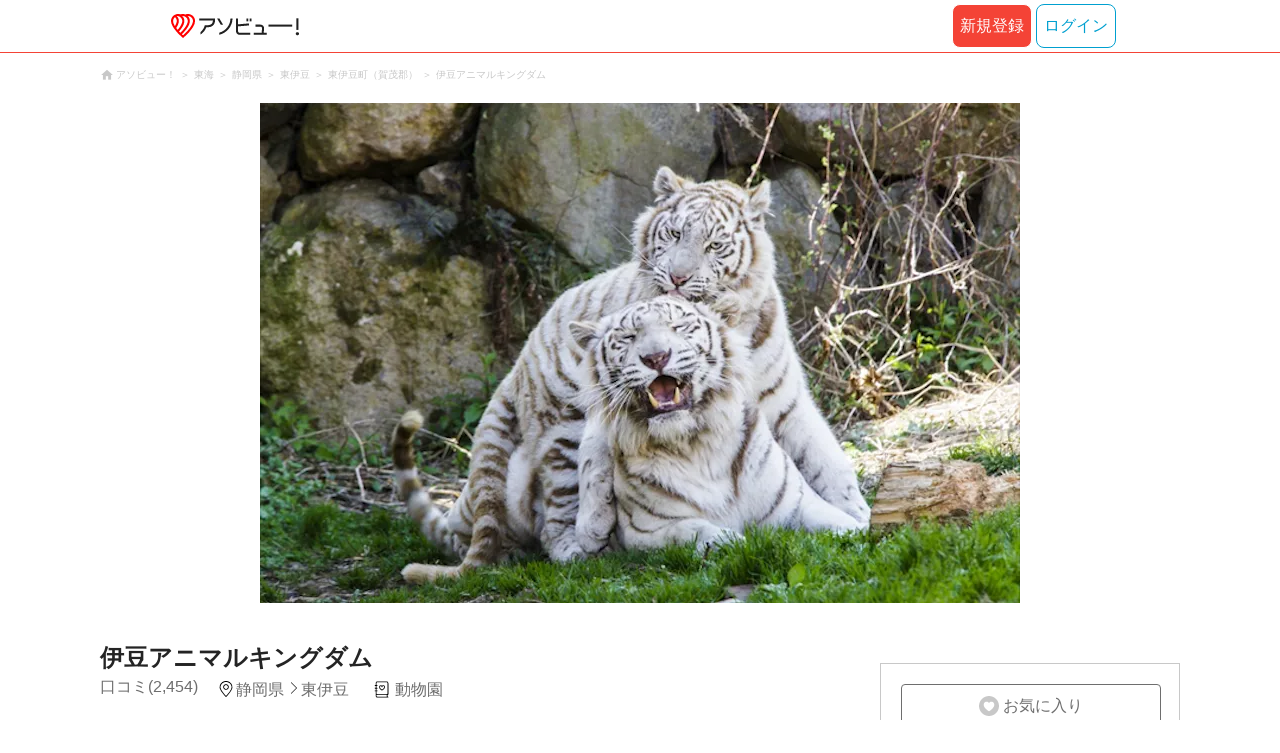

--- FILE ---
content_type: text/html;charset=UTF-8
request_url: https://www.asoview.com/base/150150/
body_size: 27282
content:
<!DOCTYPE html>
<html xmlns:og="http://ogp.me/ns#" xmlns:fb="http://www.facebook.com/2008/fbml">
<head>
  
  <script>
    (function(p,r,o,j,e,c,t,g){
    p['_'+t]={};g=r.createElement('script');g.src='https://www.googletagmanager.com/gtm.js?id=GTM-'+t;r[o].prepend(g);
    g=r.createElement('style');g.innerText='.'+e+t+'{visibility:hidden!important}';r[o].prepend(g);
    r[o][j].add(e+t);setTimeout(function(){if(r[o][j].contains(e+t)){r[o][j].remove(e+t);p['_'+t]=0}},c)
    })(window,document,'documentElement','classList','loading',2000,'TFTM8D9Z')
  </script>


  
  
  
  <meta charset="UTF-8">
  <meta name="google-site-verification" content="kGT5Z3YEQgCdfMeof3F-n85KpuKpsG97WPv0o24LQqs" />
  <meta name="author" content="アソビュー！" />

  <meta http-equiv="X-UA-Compatible" content="IE=edge">
  <meta name="viewport" content="width=980" />

  
  
  <title>伊豆アニマルキングダム｜割引チケット・クーポンならアソビュー！</title>
  <meta name="description" content="伊豆アニマルキングダム(静岡県)に行くならアソビュー！アソビュー！なら料金・割引、口コミ、写真、地図がチェックできます。伊豆アニマルキングダムは、「アニキン」の愛称で親しまれている動物園、遊園地、ゴルフ場を完備した複合型レジャーランドです。動物園内には、放し飼いに近い形で飼育されている動物たちを歩きながら観察で..." />
  

  
  
  <meta property="og:type" content="website" />
  <meta property="og:title"       content="伊豆アニマルキングダム｜割引チケット・クーポンならアソビュー！" />
  <meta property="og:url"         content="https://www.asoview.com/base/150150/" />
  <meta property="og:image"       content="https://image.asoview-media.com/image/production/base/150150/fbabdef4-0522-461f-9ff9-7d9bd4802d30.jpg" />
  
  <meta property="og:description" content="伊豆アニマルキングダム(静岡県)に行くならアソビュー！アソビュー！なら料金・割引、口コミ、写真、地図がチェックできます。伊豆アニマルキングダムは、「アニキン」の愛称で親しまれている動物園、遊園地、ゴルフ場を完備した複合型レジャーランドです。動物園内には、放し飼いに近い形で飼育されている動物たちを歩きながら観察で..." />
  <meta property="og:site_name" content="アソビュー！" />
  <meta property="og:locale" content="ja_JP" />
  
  
  <meta property="fb:app_id" content="226968490755490" />
  
  <meta name="twitter:card" content="summary_large_image" />
  <meta name="twitter:site" content="@ASOVIEWofficial" />
  <meta name="twitter:image"       content="https://image.asoview-media.com/image/production/base/150150/fbabdef4-0522-461f-9ff9-7d9bd4802d30.jpg" />
  <meta name="twitter:title"       content="伊豆アニマルキングダム｜割引チケット・クーポンならアソビュー！" />
  <meta name="twitter:description" content="伊豆アニマルキングダム(静岡県)に行くならアソビュー！アソビュー！なら料金・割引、口コミ、写真、地図がチェックできます。伊豆アニマルキングダムは、「アニキン」の愛称で親しまれている動物園、遊園地、ゴルフ場を完備した複合型レジャーランドです。動物園内には、放し飼いに近い形で飼育されている動物たちを歩きながら観察で..." />


  
  <meta name="robots"      content="index, follow" />
  <link rel="canonical"    href="https://www.asoview.com/base/150150/" />


  
  
  <link rel="manifest" href="/manifest.json">
  <link rel="preload" href="/iconfont/material-icons.css" as="style">
  <link rel="preload" href="/iconfont/MaterialIcons-Regular-570eb83859dc23dd0eec423a49e147fe.woff2" as="font" crossorigin>
  <link rel="stylesheet" href="/iconfont/material-icons.css">
  <link rel="shortcut icon" href="https://image.asoview-media.com/image/production/fundamentals/logo/favicon.ico" />
  <link rel="apple-touch-icon" href="https://image.asoview-media.com/image/production/fundamentals/logo/apple-touch-icon_114.png" sizes="114x114">
  <link rel="apple-touch-icon" href="https://image.asoview-media.com/image/production/fundamentals/logo/apple-touch-icon_120.png" sizes="120x120">
  <link rel="apple-touch-icon" href="https://image.asoview-media.com/image/production/fundamentals/logo/apple-touch-icon_144.png" sizes="144x144">
  <link rel="apple-touch-icon" href="https://image.asoview-media.com/image/production/fundamentals/logo/apple-touch-icon_152.png" sizes="152x152">
  <link rel="apple-touch-icon" href="https://image.asoview-media.com/image/production/fundamentals/logo/apple-touch-icon_180.png" sizes="180x180">
  


  <script>
    if ('serviceWorker' in navigator) {
      window.addEventListener('load', function() {
        navigator.serviceWorker.register('/serviceWorker.js');
      });
      window.addEventListener('beforeinstallprompt', function(e) {
        e.userChoice.then(function(choiceResult) {
          com.asoview.GA.trigger(com.asoview.GA.Event.ShowWebAppInstallPrompt)
          if (choiceResult.outcome == 'dismissed') {
            com.asoview.GA.trigger(com.asoview.GA.Event.OnClickWebAppInstallPrompt, false)
          } else {
            com.asoview.GA.trigger(com.asoview.GA.Event.OnClickWebAppInstallPrompt, true)
          }
        })
      })
    }
  </script>

  <!-- Start Visual Website Optimizer Asynchronous Code -->
  <script type='text/javascript'>
      var _vwo_code=(function(){
          var account_id=360002,
              settings_tolerance=2000,
              library_tolerance=2500,
              use_existing_jquery=false,
              /* DO NOT EDIT BELOW THIS LINE */
              f=false,d=document;return{use_existing_jquery:function(){return use_existing_jquery;},library_tolerance:function(){return library_tolerance;},finish:function(){if(!f){f=true;var a=d.getElementById('_vis_opt_path_hides');if(a)a.parentNode.removeChild(a);}},finished:function(){return f;},load:function(a){var b=d.createElement('script');b.src=a;b.type='text/javascript';b.innerText;b.onerror=function(){_vwo_code.finish();};d.getElementsByTagName('head')[0].appendChild(b);},init:function(){settings_timer=setTimeout('_vwo_code.finish()',settings_tolerance);var a=d.createElement('style'),b='body{opacity:0 !important;filter:alpha(opacity=0) !important;background:none !important;}',h=d.getElementsByTagName('head')[0];a.setAttribute('id','_vis_opt_path_hides');a.setAttribute('type','text/css');if(a.styleSheet)a.styleSheet.cssText=b;else a.appendChild(d.createTextNode(b));h.appendChild(a);this.load('//dev.visualwebsiteoptimizer.com/j.php?a='+account_id+'&u='+encodeURIComponent(d.URL)+'&r='+Math.random());return settings_timer;}};}());_vwo_settings_timer=_vwo_code.init();
  </script>
  <!-- End Visual Website Optimizer Asynchronous Code -->

  <script>
    window.deviceTypeForGA = 'PC'
  </script>
  <link rel="preload" href="/js/pc/vendor9b7d94d3f413ea65546b.chunk.js" as="script"><script type="text/javascript" defer="defer" src="/js/pc/vendor9b7d94d3f413ea65546b.chunk.js"></script><link rel="preload" href="/js/pc/vendors-autoba44d89e58de496b8559.chunk.js" as="script"><script type="text/javascript" defer="defer" src="/js/pc/vendors-autoba44d89e58de496b8559.chunk.js"></script>


  
    
    <!-- Google Tag Manager -->
    <script>(function(w,d,s,l,i){w[l]=w[l]||[];w[l].push({'gtm.start':
        new Date().getTime(),event:'gtm.js'});var f=d.getElementsByTagName(s)[0],
        j=d.createElement(s),dl=l!='dataLayer'?'&l='+l:'';j.async=true;j.src=
        'https://www.googletagmanager.com/gtm.js?id='+i+dl;f.parentNode.insertBefore(j,f);
    })(window,document,'script','dataLayer','GTM-T86K2F');</script>
    <!-- End Google Tag Manager -->
    
    
    <script defer src="/js/googleAnalyticsMgr-f1c7784fa758d448358b7292486651a0.js"></script>


  <link rel="stylesheet" href='/css/pc/base/detail.min-f488eadc009d049fb387b86e4460b4e7.css'/>
  <link rel="preload" href="//image.asoview-media.com/image/production/base/150150/fbabdef4-0522-461f-9ff9-7d9bd4802d30.jpg?height=650&amp;width=760px"
        as="image" fetchpriority="high">

  <script async src="https://securepubads.g.doubleclick.net/tag/js/gpt.js"></script>
  <script>
    const environment = "production";

    window.googletag = window.googletag || {cmd: []};
    googletag.cmd.push(function() {
      // 右サイドメニュー下部の広告枠
      googletag.defineSlot('/40567503/10_asoview_induction_store_PC_BottomRightSNS', [[300, 250], 'fluid'], 'div-gpt-ad-9401-0').addService(googletag.pubads());
      // 口コミ下部の広告枠
      googletag.defineSlot('/40567503/10_asoview_induction_store_PC_BottomReviews', [[728, 90], 'fluid'], 'div-gpt-ad-9421-0').addService(googletag.pubads());

      googletag.pubads().setTargeting("url_path", location.pathname);
      if (environment !== 'production') {
        // 下記本番設定しない
        googletag.pubads().setTargeting("environment", "staging");
      }
      googletag.pubads().enableSingleRequest();
      googletag.pubads().collapseEmptyDivs();
      googletag.enableServices();
    });

    googletag.cmd.push(function() { googletag.display('div-gpt-ad-9421-0'); });
  </script>
</head>

<body>
  
    
    <!-- Google Tag Manager (noscript) -->
    <noscript><iframe src="https://www.googletagmanager.com/ns.html?id=GTM-T86K2F"
                      height="0" width="0" style="display:none;visibility:hidden"></iframe></noscript>
    <!-- End Google Tag Manager (noscript) -->
    
    


  <div id="root"></div>

  <div class="breadcrumbs">
    
<ol class="breadcrumbs__list" itemscope itemtype="http://schema.org/BreadcrumbList">
    
        <li class="breadcrumbs__breadcrumb" itemprop="itemListElement" itemscope
            itemtype="http://schema.org/ListItem">
            <a class="breadcrumbs__breadcrumb-link" href="/" title="アソビュー！のページへ移動する" itemprop="item" onclick="com.asoview.GA.trigger(com.asoview.GA.Event.OnClickBreadcrumbItemLink,window.location.pathname)">
                <span itemprop="name">アソビュー！</span>
            </a>
            <meta itemprop="position" content="1" />
        </li>
    
        <li class="breadcrumbs__breadcrumb" itemprop="itemListElement" itemscope
            itemtype="http://schema.org/ListItem">
            <a class="breadcrumbs__breadcrumb-link" href="/location/rgn07/" title="東海のページへ移動する" itemprop="item" onclick="com.asoview.GA.trigger(com.asoview.GA.Event.OnClickBreadcrumbItemLink,window.location.pathname)">
                <span itemprop="name">東海</span>
            </a>
            <meta itemprop="position" content="2" />
        </li>
    
        <li class="breadcrumbs__breadcrumb" itemprop="itemListElement" itemscope
            itemtype="http://schema.org/ListItem">
            <a class="breadcrumbs__breadcrumb-link" href="/location/prf210000/" title="静岡県のページへ移動する" itemprop="item" onclick="com.asoview.GA.trigger(com.asoview.GA.Event.OnClickBreadcrumbItemLink,window.location.pathname)">
                <span itemprop="name">静岡県</span>
            </a>
            <meta itemprop="position" content="3" />
        </li>
    
        <li class="breadcrumbs__breadcrumb" itemprop="itemListElement" itemscope
            itemtype="http://schema.org/ListItem">
            <a class="breadcrumbs__breadcrumb-link" href="/location/are0210800/" title="東伊豆のページへ移動する" itemprop="item" onclick="com.asoview.GA.trigger(com.asoview.GA.Event.OnClickBreadcrumbItemLink,window.location.pathname)">
                <span itemprop="name">東伊豆</span>
            </a>
            <meta itemprop="position" content="4" />
        </li>
    
        <li class="breadcrumbs__breadcrumb" itemprop="itemListElement" itemscope
            itemtype="http://schema.org/ListItem">
            <a class="breadcrumbs__breadcrumb-link" href="/location/210850/" title="東伊豆町（賀茂郡）のページへ移動する" itemprop="item" onclick="com.asoview.GA.trigger(com.asoview.GA.Event.OnClickBreadcrumbItemLink,window.location.pathname)">
                <span itemprop="name">東伊豆町（賀茂郡）</span>
            </a>
            <meta itemprop="position" content="5" />
        </li>
    
        <li class="breadcrumbs__breadcrumb" itemprop="itemListElement" itemscope
            itemtype="http://schema.org/ListItem">
            <a class="breadcrumbs__breadcrumb-link" href="/base/150150/" title="伊豆アニマルキングダムのページへ移動する" itemprop="item" onclick="com.asoview.GA.trigger(com.asoview.GA.Event.OnClickBreadcrumbItemLink,window.location.pathname)">
                <span itemprop="name">伊豆アニマルキングダム</span>
            </a>
            <meta itemprop="position" content="6" />
        </li>
    
</ol>

  </div>

  <div id="base-images" class="base-images"></div>

  <div class="layout-contents-wrap">
    <div class="layout-main-contents">
      <h1 class="base-name">伊豆アニマルキングダム</h1>
      <div class="base-data" id="base-summary-contents">
        <a href="/base/150150/asorepo/list/">
          <i class="base-data__rating">
            <span class="base-data__rating-asorepo">口コミ(2,454)</span>
          </i>
        </a>
        <span class="base-data__area-wrap">
          <span class="base-data__area">静岡県</span>
          <span class="base-data__small-area">東伊豆</span>
        </span>
        <ul class="base-data__genres">
          
            <li class="base-data__genre-type">動物園</li>
            
          
        </ul>
      </div>

      <div>
        <div id="base-navigation-bar" class="base-navigation-bar-wrap"></div>

        <section class="introduction-wrap">
          <div class="introduction">
            <div class="introduction__text-area">
              
              <b class="introduction__text-title"></b>
              <p class="introduction__text">伊豆アニマルキングダムは、「アニキン」の愛称で親しまれている動物園、遊園地、ゴルフ場を完備した複合型レジャーランドです。動物園内には、放し飼いに近い形で飼育されている動物たちを歩きながら観察できる「ウォーキングサファリ」、普段なかなか入ることの出来ないアニマルキングダムの裏側が見られる「バックヤードツアー」、アニキン名物のホワイトタイガーにえさやりができるコーナー、サイにさわれるコーナー、アルマジロやアリクイ、カピバラ、ウサギ、ハリネズミなどとふれあえるコーナーなどがあります。また、メリーゴーランドや大観覧車などのアトラクションで遊べるのも伊豆アニマルキングダムの人気の理由の1つです。その他にも、鳴き声が収録された本物そっくりの恐竜が展示されている「恐竜の棲む森」といったエリアもあります。伊豆アニマルキングダムへは、伊豆急行線「伊豆稲取駅」からバスで約10分です。
アソビューでは、伊豆アニマルキングダムのお得なクーポンを販売中。通常大人2,200円の入館料が100円割引で2,100円、5歳以上小学生以下は1,100円のところ1,050円となります。また、伊豆アニマルキングダムの割引チケットはスマホでの事前購入となるので、入り口でスマホを見せるだけとスムーズに入場できます。伊豆アニマルキングダムのお得なクーポンを使って、たくさんの動物たちに会いに行ってみませんか？</p>
              
              
              
            </div>
            <div class="introduction__text-veil">
              <button class="introduction__more-read" type="button" onclick="com.asoview.GA.trigger(com.asoview.GA.Event.OnClickBasePageShowMoreContents)">続きを読む</button>
            </div>
          </div>
        </section>
        <section id="base-plan">
          <h2 class="plan-content-heading">伊豆アニマルキングダムのプラン一覧</h2>
          <div id="plan-filter"></div>
          <div id="plan-list"></div>
        </section>

        <div id="base-weather"></div>

        <div id="gtm-banner"></div>

        <section id="base-review" class="review-list">
          <h2 class="review-list__heading">伊豆アニマルキングダムの口コミ</h2>
          <div id="review-list"></div>
        </section>

        <div id="div-gpt-ad-9421-0" class="tieup-ad"></div>

        <div id="note-list"></div>

        <section class="basic-information" id="base-basic-information">
          <h3 class="basic-information__heading">伊豆アニマルキングダムの基本情報</h3>
          <table class="basic-information__contents">
            <tr>
              <th class="basic-information__contents-title">店舗名</th>
              <td class="basic-information__contents-detail">伊豆アニマルキングダム</td>
            </tr>
            <tr>
              <th class="basic-information__contents-title">住所</th>
              <td class="basic-information__contents-detail">〒413-0411 静岡県賀茂郡東伊豆町稲取3344番地</td>
            </tr>
            <tr>
              <th class="basic-information__contents-title">営業時間</th>
              <td class="basic-information__contents-detail">4月1日～9月30日　9:00～17:00
10月1日～3月31日  9:00～16:00</td>
            </tr>
            <tr>
              <th class="basic-information__contents-title">定休日</th>
              <td class="basic-information__contents-detail">不定休</td>
            </tr>
            <tr>
              <th class="basic-information__contents-title">アクセス</th>
              <td class="basic-information__contents-detail">プランにより異なる場合がございますので、プランページの「開催場所と行き方」を参照してください。</td>
            </tr>
            <tr>
              <th class="basic-information__contents-title">特定商取引法に関する表示</th>
              <td class="basic-information__contents-detail">
                <a class="basic-information__text-link" href="/base/150150/mailorderlaw/" title="特定商取引法に関する表示を確認する" target="_blank">特定商取引法に関する表示</a>
              </td>
            </tr>
          </table>
        </section>

        
        <div id="base-promotional-detail"></div>
        
  <section class="service" id="basic-promotional-detail-service">
    <h3 class="service__heading">設備・サービス</h3>
    <table class="service__contents">
      <tr>
        <th class="service__service_name">授乳室</th>
        <td class="service__details">
          <span>あり</span>
          <br>
          <span class="service__remark">園内チケット売場、軽食売店「福神」、わくわくふれあい広場付近の3箇所にあります。</span>
        </td>
      </tr>
      <tr>
        <th class="service__service_name">おむつ替えスペース</th>
        <td class="service__details">
          <span>あり</span>
          <br>
          <span class="service__remark">園内2箇所にあります。</span>
        </td>
      </tr>
      <tr>
        <th class="service__service_name">コインロッカー</th>
        <td class="service__details">
          <span>なし</span>
          <br>
          <span class="service__remark"></span>
        </td>
      </tr>
      <tr>
        <th class="service__service_name">ベビーカー貸出</th>
        <td class="service__details">
          <span>あり</span>
          <br>
          <span class="service__remark">ベビーカーは1台500円にて1日ご利用できます。※台数に限りがあります。</span>
        </td>
      </tr>
      <tr>
        <th class="service__service_name">車椅子の貸出</th>
        <td class="service__details">
          <span>あり</span>
          <br>
          <span class="service__remark">無料で車椅子の貸出を行っております。</span>
        </td>
      </tr>
      <tr>
        <th class="service__service_name">バリアフリー対応</th>
        <td class="service__details">
          <span>あり</span>
          <br>
          <span class="service__remark">各レストラン付近に障害者用トイレを3ヶ所完備しています。</span>
        </td>
      </tr>
      <tr>
        <th class="service__service_name">救護室</th>
        <td class="service__details">
          <span>なし</span>
          <br>
          <span class="service__remark"></span>
        </td>
      </tr>
      <tr>
        <th class="service__service_name">Wi-Fi</th>
        <td class="service__details">
          <span>なし</span>
          <br>
          <span class="service__remark"></span>
        </td>
      </tr>
      <tr>
        <th class="service__service_name">音声ガイド</th>
        <td class="service__details">
          <span>なし</span>
          <br>
          <span class="service__remark"></span>
        </td>
      </tr>
      <tr>
        <th class="service__service_name">喫煙所</th>
        <td class="service__details">
          <span>あり</span>
          <br>
          <span class="service__remark">園内6箇所にあります。</span>
        </td>
      </tr>
      <tr>
        <th class="service__service_name">ATM</th>
        <td class="service__details">
          <span>なし</span>
          <br>
          <span class="service__remark"></span>
        </td>
      </tr>
      <tr>
        <th class="service__service_name">駐車場</th>
        <td class="service__details">
          <span>あり</span>
          <br>
          <span class="service__remark">有料の駐車場があります。</span>
        </td>
      </tr>
    </table>
  </section>

        
  <section class="faq" id="basic-promotional-detail-faq">
    <h3 class="faq__heading">よくあるお問い合わせ</h3>
    <table class="faq__contents">
      <tr>
        <th class="faq__question">園内を全部見るのにどのくらい時間がかかりますか？</th>
        <td class="faq__answer">おおよそ動物園の散策で1時間30分、全体の見学で3時間が目安です。</td>
      </tr>
      <tr>
        <th class="faq__question">ペットを連れて入園できますか？</th>
        <td class="faq__answer">犬の場合、体重25㎏以下、背高55cm以下で必ずリードを付けてください。
その他のペットはケージに入れてください。
※伸縮リード不可</td>
      </tr>
      <tr>
        <th class="faq__question">ペット同伴で食事できるレストランはありますか？</th>
        <td class="faq__answer">展望レストランと軽食コーナーをご利用できます。
</td>
      </tr>
      <tr>
        <th class="faq__question">雨の日でも動物は見られますか？</th>
        <td class="faq__answer">室内の猛獣展示場は天候を気にせずみられます。その他にも大型の草食動物は、傘をさして見学できます。</td>
      </tr>
      <tr>
        <th class="faq__question">動物を触ることができますか？</th>
        <td class="faq__answer">カピバラ、モルモット、ハリネズミ、アルマジロなどの小動物を触れ合うことができます。</td>
      </tr>
      <tr>
        <th class="faq__question">エサをあげられる動物はいますか？</th>
        <td class="faq__answer">キリン、シカやムフロンなどにエサをあげられます。エサの持ち込みはできません。</td>
      </tr>
    </table>
  </section>

      </div>

      <div id="nearby-popular-bases"></div>
      <div id="reference-keywords"></div>
    </div>

    <div class="layout-side-contents" id="layout-side-contents"></div>
    <div id="review-modal"></div>
  </div>
  <footer class='page-footer page-footer--basic'>
  <div class='page-footer__navigations-wrapper'>
    <div class='page-footer__social page-footer__site-maps-two-column-cell'>
      <span class='page-footer__follow-us'>FOLLOW US！</span>
      <ul class='page-footer__social-list'>
        <li class='page-footer__social-item'>
          <a class='page-footer__social-item-link page-footer__social-item-link--instagram'
             href='//www.instagram.com/asoview/'
             onClick="recordOutboundLink(this, 'Outbound Links', 'instagram.com');return false;"
             target='_blank'>instagram</a>
        </li>
        <li class='page-footer__social-item'>
          <a class='page-footer__social-item-link page-footer__social-item-link--x'
             href='//twitter.com/AsoviewOfficial'
             onClick="recordOutboundLink(this, 'Outbound Links', 'twitter.com');return false;"
             target='_blank'>x</a>
        </li>
      </ul>
    </div>


    <div class='page-footer__site-maps-two-column-cell page-footer__app-download'>
      <p class='page-footer__site-maps-heading'>
        アプリをダウンロード
      </p>
      <div class='page-footer__app-download-content'>
        <div class='page-footer__app-download-content-inner'>
          <div>
            <p class='page-footer__app-download-content-inner-description'>iPhone版アプリ</p>
            <a href='https://apps.apple.com/us/app/アソビュー-遊び先の検索-予約/id1303314426'>
              <img src='/img/pc/app/app-store.png' alt='App Store'>
            </a>
          </div>
          <img class='page-footer__app-download-qr' src='/img/pc/app/app-store-qr.svg' width='70px'
               height='70px'
               alt='App Store Qr'>
        </div>
        <div class='page-footer__app-download-content-inner page-footer__app-download-content-inner-left'>
          <div>
            <p class='page-footer__app-download-content-inner-description '>Android版アプリ</p>
            <a href='https://play.google.com/store/apps/details?id=com.asoview.app'>
              <img src='/img/pc/app/google-play-store.png' alt='Google PlayStore'>
            </a>
          </div>
          <img class='page-footer__app-download-qr' src='/img/pc/app/google-play-store-qr.svg'
               width='70px'
               height='70px'
               alt='Google PlayStore Qr'>
        </div>
      </div>
    </div>


    <div class='page-footer__site-maps-two-column'>
      <div class='page-footer__site-maps-two-column-cell'>
        <p class='page-footer__site-maps-heading'>
          <a class='page-footer__site-maps-heading-link' href='/location/'>エリアから探す</a>
        </p>
        <ul class='page-footer__region-list'>
          <li class='page-footer__region-item'>
            <a class='page-footer__region-item-link' href='/location/prf010000/'>北海道</a>
            
          </li>
          <li class='page-footer__region-item'>
            <a class='page-footer__region-item-link' href='/location/rgn02/'>東北</a>
            <ul class='page-footer__site-maps-list page-footer__site-maps-list--inner'>
              <li class='page-footer__site-maps-item'>
                <a class='page-footer__site-maps-link' href='/location/prf020000/'>青森県</a>
              </li>
              <li class='page-footer__site-maps-item'>
                <a class='page-footer__site-maps-link' href='/location/prf030000/'>岩手県</a>
              </li>
              <li class='page-footer__site-maps-item'>
                <a class='page-footer__site-maps-link' href='/location/prf040000/'>宮城県</a>
              </li>
              <li class='page-footer__site-maps-item'>
                <a class='page-footer__site-maps-link' href='/location/prf050000/'>秋田県</a>
              </li>
              <li class='page-footer__site-maps-item'>
                <a class='page-footer__site-maps-link' href='/location/prf060000/'>山形県</a>
              </li>
              <li class='page-footer__site-maps-item'>
                <a class='page-footer__site-maps-link' href='/location/prf070000/'>福島県</a>
              </li>
            </ul>
          </li>
          <li class='page-footer__region-item'>
            <a class='page-footer__region-item-link' href='/location/rgn04/'>関東</a>
            <ul class='page-footer__site-maps-list page-footer__site-maps-list--inner'>
              <li class='page-footer__site-maps-item'>
                <a class='page-footer__site-maps-link' href='/location/prf080000/'>栃木県</a>
              </li>
              <li class='page-footer__site-maps-item'>
                <a class='page-footer__site-maps-link' href='/location/prf090000/'>群馬県</a>
              </li>
              <li class='page-footer__site-maps-item'>
                <a class='page-footer__site-maps-link' href='/location/prf100000/'>茨城県</a>
              </li>
              <li class='page-footer__site-maps-item'>
                <a class='page-footer__site-maps-link' href='/location/prf110000/'>埼玉県</a>
              </li>
              <li class='page-footer__site-maps-item'>
                <a class='page-footer__site-maps-link' href='/location/prf120000/'>千葉県</a>
              </li>
              <li class='page-footer__site-maps-item'>
                <a class='page-footer__site-maps-link' href='/location/prf130000/'>東京都</a>
              </li>
              <li class='page-footer__site-maps-item'>
                <a class='page-footer__site-maps-link' href='/location/prf140000/'>神奈川県</a>
              </li>
            </ul>
          </li>
          <li class='page-footer__region-item'>
            <a class='page-footer__region-item-link' href='/location/rgn05/'>甲信越</a>
            <ul class='page-footer__site-maps-list page-footer__site-maps-list--inner'>
              <li class='page-footer__site-maps-item'>
                <a class='page-footer__site-maps-link' href='/location/prf150000/'>山梨県</a>
              </li>
              <li class='page-footer__site-maps-item'>
                <a class='page-footer__site-maps-link' href='/location/prf160000/'>長野県</a>
              </li>
              <li class='page-footer__site-maps-item'>
                <a class='page-footer__site-maps-link' href='/location/prf170000/'>新潟県</a>
              </li>
            </ul>
          </li>
          <li class='page-footer__region-item'>
            <a class='page-footer__region-item-link' href='/location/rgn06/'>北陸</a>
            <ul class='page-footer__site-maps-list page-footer__site-maps-list--inner'>
              <li class='page-footer__site-maps-item'>
                <a class='page-footer__site-maps-link' href='/location/prf180000/'>富山県</a>
              </li>
              <li class='page-footer__site-maps-item'>
                <a class='page-footer__site-maps-link' href='/location/prf190000/'>石川県</a>
              </li>
              <li class='page-footer__site-maps-item'>
                <a class='page-footer__site-maps-link' href='/location/prf200000/'>福井県</a>
              </li>
            </ul>
          </li>
          <li class='page-footer__region-item'>
            <a class='page-footer__region-item-link' href='/location/rgn07/'>東海</a>
            <ul class='page-footer__site-maps-list page-footer__site-maps-list--inner'>
              <li class='page-footer__site-maps-item'>
                <a class='page-footer__site-maps-link' href='/location/prf210000/'>静岡県</a>
              </li>
              <li class='page-footer__site-maps-item'>
                <a class='page-footer__site-maps-link' href='/location/prf220000/'>岐阜県</a>
              </li>
              <li class='page-footer__site-maps-item'>
                <a class='page-footer__site-maps-link' href='/location/prf230000/'>愛知県</a>
              </li>
              <li class='page-footer__site-maps-item'>
                <a class='page-footer__site-maps-link' href='/location/prf240000/'>三重県</a>
              </li>
            </ul>
          </li>
          <li class='page-footer__region-item'>
            <a class='page-footer__region-item-link' href='/location/rgn08/'>関西</a>
            <ul class='page-footer__site-maps-list page-footer__site-maps-list--inner'>
              <li class='page-footer__site-maps-item'>
                <a class='page-footer__site-maps-link' href='/location/prf250000/'>滋賀県</a>
              </li>
              <li class='page-footer__site-maps-item'>
                <a class='page-footer__site-maps-link' href='/location/prf260000/'>京都府</a>
              </li>
              <li class='page-footer__site-maps-item'>
                <a class='page-footer__site-maps-link' href='/location/prf270000/'>大阪府</a>
              </li>
              <li class='page-footer__site-maps-item'>
                <a class='page-footer__site-maps-link' href='/location/prf280000/'>兵庫県</a>
              </li>
              <li class='page-footer__site-maps-item'>
                <a class='page-footer__site-maps-link' href='/location/prf290000/'>奈良県</a>
              </li>
              <li class='page-footer__site-maps-item'>
                <a class='page-footer__site-maps-link' href='/location/prf300000/'>和歌山県</a>
              </li>
            </ul>
          </li>
          <li class='page-footer__region-item'>
            <a class='page-footer__region-item-link' href='/location/rgn09/'>山陰・山陽</a>
            <ul class='page-footer__site-maps-list page-footer__site-maps-list--inner'>
              <li class='page-footer__site-maps-item'>
                <a class='page-footer__site-maps-link' href='/location/prf310000/'>鳥取県</a>
              </li>
              <li class='page-footer__site-maps-item'>
                <a class='page-footer__site-maps-link' href='/location/prf320000/'>島根県</a>
              </li>
              <li class='page-footer__site-maps-item'>
                <a class='page-footer__site-maps-link' href='/location/prf330000/'>岡山県</a>
              </li>
              <li class='page-footer__site-maps-item'>
                <a class='page-footer__site-maps-link' href='/location/prf340000/'>広島県</a>
              </li>
              <li class='page-footer__site-maps-item'>
                <a class='page-footer__site-maps-link' href='/location/prf350000/'>山口県</a>
              </li>
            </ul>
          </li>
          <li class='page-footer__region-item'>
            <a class='page-footer__region-item-link' href='/location/rgn10/'>四国</a>
            <ul class='page-footer__site-maps-list page-footer__site-maps-list--inner'>
              <li class='page-footer__site-maps-item'>
                <a class='page-footer__site-maps-link' href='/location/prf360000/'>徳島県</a>
              </li>
              <li class='page-footer__site-maps-item'>
                <a class='page-footer__site-maps-link' href='/location/prf370000/'>香川県</a>
              </li>
              <li class='page-footer__site-maps-item'>
                <a class='page-footer__site-maps-link' href='/location/prf380000/'>愛媛県</a>
              </li>
              <li class='page-footer__site-maps-item'>
                <a class='page-footer__site-maps-link' href='/location/prf390000/'>高知県</a>
              </li>
            </ul>
          </li>
          <li class='page-footer__region-item'>
            <a class='page-footer__region-item-link' href='/location/rgn11/'>九州</a>
            <ul class='page-footer__site-maps-list page-footer__site-maps-list--inner'>
              <li class='page-footer__site-maps-item'>
                <a class='page-footer__site-maps-link' href='/location/prf400000/'>福岡県</a>
              </li>
              <li class='page-footer__site-maps-item'>
                <a class='page-footer__site-maps-link' href='/location/prf410000/'>佐賀県</a>
              </li>
              <li class='page-footer__site-maps-item'>
                <a class='page-footer__site-maps-link' href='/location/prf420000/'>長崎県</a>
              </li>
              <li class='page-footer__site-maps-item'>
                <a class='page-footer__site-maps-link' href='/location/prf430000/'>熊本県</a>
              </li>
              <li class='page-footer__site-maps-item'>
                <a class='page-footer__site-maps-link' href='/location/prf440000/'>大分県</a>
              </li>
              <li class='page-footer__site-maps-item'>
                <a class='page-footer__site-maps-link' href='/location/prf450000/'>宮崎県</a>
              </li>
              <li class='page-footer__site-maps-item'>
                <a class='page-footer__site-maps-link' href='/location/prf460000/'>鹿児島県</a>
              </li>
            </ul>
          </li>
          <li class='page-footer__region-item'>
            <a class='page-footer__region-item-link' href='/location/prf470000/'>沖縄</a>
            
          </li>
        </ul>
      </div>


      <div class='page-footer__site-maps-two-column-cell'>
        <p class='page-footer__site-maps-heading'>
          <a class='page-footer__site-maps-heading-link' href='/leisure/'>おすすめのジャンルから探す</a>
        </p>
        <ul class='page-footer__site-maps-list'>
          <li class='page-footer__site-maps-item'>
            <a class='page-footer__site-maps-link' href='/leisure/17/'>陶芸体験･陶芸教室</a>
          </li>
          <li class='page-footer__site-maps-item'>
            <a class='page-footer__site-maps-link' href='/leisure/87/'>ガラス細工･ガラス工房</a>
          </li>
          <li class='page-footer__site-maps-item'>
            <a class='page-footer__site-maps-link' href='/leisure/112/'>日帰り温泉</a>
          </li>
          <li class='page-footer__site-maps-item'>
            <a class='page-footer__site-maps-link' href='/leisure/7/'>カヌー･カヤック</a>
          </li>
          <li class='page-footer__site-maps-item'>
            <a class='page-footer__site-maps-link' href='/leisure/11/'>SUP･スタンドアップパドル</a>
          </li>
          <li class='page-footer__site-maps-item'>
            <a class='page-footer__site-maps-link' href='/leisure/14/'>ダイビング・スキューバダイビング</a>
          </li>
          <li class='page-footer__site-maps-item'>
            <a class='page-footer__site-maps-link' href='/leisure/15/'>シュノーケリング</a>
          </li>
          <li class='page-footer__site-maps-item'>
            <a class='page-footer__site-maps-link' href='/leisure/89/'>アクセサリー手作り体験</a>
          </li>
          <li class='page-footer__site-maps-item'>
            <a class='page-footer__site-maps-link' href='/leisure/1/'>パラグライダー</a>
          </li>
          <li class='page-footer__site-maps-item'>
            <a class='page-footer__site-maps-link' href='/leisure/191/'>遊園地・テーマパーク</a>
          </li>
          <li class='page-footer__site-maps-item'>
            <a class='page-footer__site-maps-link' href='/leisure/12/'>サーフィンスクール</a>
          </li>
          <li class='page-footer__site-maps-item'>
            <a class='page-footer__site-maps-link' href='/leisure/91/'>キャンドル作り</a>
          </li>
          <li class='page-footer__site-maps-item'>
            <a class='page-footer__site-maps-link' href='/leisure/act0128/'>シルバーアクセサリー
              手作り体験</a>
          </li>
          <li class='page-footer__site-maps-item'>
            <a class='page-footer__site-maps-link' href='/leisure/62/'>ボルダリング</a>
          </li>
          <li class='page-footer__site-maps-item'>
            <a class='page-footer__site-maps-link' href='/leisure/5/'>ラフティング</a>
          </li>
          <li class='page-footer__site-maps-item'>
            <a class='page-footer__site-maps-link' href='/leisure/140/'>着物・浴衣レンタル</a>
          </li>
          <li class='page-footer__site-maps-item'>
            <a class='page-footer__site-maps-link' href='/leisure/44/'>脱出ゲーム</a>
          </li>
          <li class='page-footer__site-maps-item'>
            <a class='page-footer__site-maps-link' href='/leisure/4/'>バンジージャンプ</a>
          </li>
          <li class='page-footer__site-maps-item'>
            <a class='page-footer__site-maps-link' href='/leisure/192/'>水族館</a>
          </li>
          <li class='page-footer__site-maps-item'>
            <a class='page-footer__site-maps-link' href='/leisure/145/'>花火大会</a>
          </li>
        </ul>
      </div>
    </div>

    <p class='page-footer__site-maps-heading'>おすすめキーワード</p>
    <ul class='page-footer__site-maps-list'>
      <li class='page-footer__site-maps-item'>
        <a class='page-footer__site-maps-link' href='/leisure/140/location/prf260000/'>京都 着物レンタル</a>
      </li>
      <li class='page-footer__site-maps-item'>
        <a class='page-footer__site-maps-link' href='/leisure/14/location/prf470000/'>沖縄 ダイビング</a>
      </li>
      <li class='page-footer__site-maps-item'>
        <a class='page-footer__site-maps-link' href='/leisure/112/location/rgn04/'>日帰り温泉 関東</a>
      </li>
      <li class='page-footer__site-maps-item'>
        <a class='page-footer__site-maps-link' href='/leisure/17/location/rgn08/'>陶芸体験・陶芸教室 関西</a>
      </li>
      <li class='page-footer__site-maps-item'>
        <a class='page-footer__site-maps-link' href='/leisure/62/location/prf130000/'>ボルダリング 東京</a>
      </li>
      <li class='page-footer__site-maps-item'>
        <a class='page-footer__site-maps-link' href='/leisure/17/location/prf130000/'>陶芸体験・陶芸教室 東京</a>
      </li>
      <li class='page-footer__site-maps-item'>
        <a class='page-footer__site-maps-link' href='/leisure/14/location/are0471702/'>石垣島 ダイビング</a>
      </li>
      <li class='page-footer__site-maps-item'>
        <a class='page-footer__site-maps-link' href='/leisure/15/location/prf470000/'>沖縄 シュノーケリング</a>
      </li>
      <li class='page-footer__site-maps-item'>
        <a class='page-footer__site-maps-link' href='/leisure/14/location/are0462300/'>屋久島 ダイビング</a>
      </li>
      <li class='page-footer__site-maps-item'>
        <a class='page-footer__site-maps-link' href='/leisure/112/location/rgn08/'>関西 日帰り温泉</a>
      </li>
      <li class='page-footer__site-maps-item'>
        <a class='page-footer__site-maps-link' href='/leisure/15/location/are0471702/'>石垣島 シュノーケリング</a>
      </li>
      <li class='page-footer__site-maps-item'>
        <a class='page-footer__site-maps-link' href='/leisure/5/location/rgn04/'>ラフティング 関東</a>
      </li>
      <li class='page-footer__site-maps-item'>
        <a class='page-footer__site-maps-link' href='/leisure/5/location/are0010800/'>ニセコ ラフティング</a>
      </li>
      <li class='page-footer__site-maps-item'>
        <a class='page-footer__site-maps-link' href='/leisure/5/location/are0090400/'>水上 ラフティング</a>
      </li>
      <li class='page-footer__site-maps-item'>
        <a class='page-footer__site-maps-link' href='/leisure/115/location/are0140200/'>横浜 クルージング</a>
      </li>
      <li class='page-footer__site-maps-item'>
        <a class='page-footer__site-maps-link' href='/leisure/24/location/prf470000/'>沖縄 パラセーリング</a>
      </li>
      <li class='page-footer__site-maps-item'>
        <a class='page-footer__site-maps-link' href='/leisure/117/location/are0431100/'>天草 イルカウォッチング</a>
      </li>
      <li class='page-footer__site-maps-item'>
        <a class='page-footer__site-maps-link' href='/leisure/116/location/prf470000/'>沖縄 ホエールウォッチング</a>
      </li>
      <li class='page-footer__site-maps-item'>
        <a class='page-footer__site-maps-link' href='/leisure/5/location/are0139500/'>奥多摩 ラフティング</a>
      </li>
      <li class='page-footer__site-maps-item'>
        <a class='page-footer__site-maps-link' href='/leisure/14/location/are0301100/'>串本 ダイビング</a>
      </li>
      <li class='page-footer__site-maps-item'>
        <a class='page-footer__site-maps-link' href='/leisure/5/location/are0080900/'>鬼怒川 ラフティング</a>
      </li>
      <li class='page-footer__site-maps-item'>
        <a class='page-footer__site-maps-link' href='/leisure/5/location/are0430900/'>球磨川 ラフティング</a>
      </li>
      <li class='page-footer__site-maps-item'>
        <a class='page-footer__site-maps-link' href='/leisure/5/location/rgn08/'>ラフティング 関西</a>
      </li>
      <li class='page-footer__site-maps-item'>
        <a class='page-footer__site-maps-link' href='/leisure/act0027/location/rgn04/'>いちご狩り 関東</a>
      </li>
      <li class='page-footer__site-maps-item'>
        <a class='page-footer__site-maps-link' href='/leisure/grp10/location/prf470000/'>沖縄 マリンスポーツ</a>
      </li>
      <li class='page-footer__site-maps-item'>
        <a class='page-footer__site-maps-link' href='/leisure/87/location/prf130000/'>ガラス細工・ガラス工房 東京</a>
      </li>
      <li class='page-footer__site-maps-item'>
        <a class='page-footer__site-maps-link' href='/leisure/14/location/are0471708/'>宮古島 ダイビング</a>
      </li>
      <li class='page-footer__site-maps-item'>
        <a class='page-footer__site-maps-link' href='/leisure/11/location/rgn04/'>SUP 関東</a>
      </li>
      <li class='page-footer__site-maps-item'>
        <a class='page-footer__site-maps-link' href='/leisure/145/location/rgn04/'>花火大会 関東</a>
      </li>
    </ul>

    <p class='page-footer__site-maps-heading'>その他</p>
    <ul class='page-footer__site-maps-list'>
      <li class='page-footer__site-maps-item'>
        <a class='page-footer__site-maps-link' href='/ranking/'>ランキングから探す</a>
      </li>
      <li class='page-footer__site-maps-item'>
        <a class='page-footer__site-maps-link' href='/base/'>拠点から探す</a>
      </li>
      <li class='page-footer__site-maps-item'>
        <a class='page-footer__site-maps-link' href='https://biz.asoview.com/inquiry/' rel='nofollow'>掲載お問い合わせ</a>
      </li>
      <li class='page-footer__site-maps-item'>
        <a class='page-footer__site-maps-link' href='https://store.asoview.com/' target='_brank'>アソビュー！ギフト</a>
      </li>
      <li class='page-footer__site-maps-item'>
        <a class='page-footer__site-maps-link' href='/kankou/'>人気の観光スポット情報</a>
      </li>
    </ul>

    <small class='page-footer__attention'>
      ※アソビュー！の最安値保証は、同一レジャー会社の提供プラン（体験内容、利用日、参加条件、キャンセル規約などの基本情報）が同じ状態で、他サイトがアソビュー！よりも安い価格で提供している場合に限り、差額の2倍のアソビュー！ポイントを付与いたします。ただし、比較する料金は誰でも確認できる一般公開したプランのみが対象となります。
    </small>

    <ul class='page-footer__about-us'>
      <li class='page-footer__about-us-item'>
        <a class='page-footer__about-us-item-link' href='/info/link/' rel='nofollow'>リンクについて</a>
      </li>
      <li class='page-footer__about-us-item'>
        <a class='page-footer__about-us-item-link' href='https://faq.asoview.karakuri.ai/'>ヘルプ</a>
      </li>
      <li class='page-footer__about-us-item'>
        <a class='page-footer__about-us-item-link' href='https://www.asoview.com/brand/contactsupport/'>お問い合わせ</a>
      </li>
      <li class='page-footer__about-us-item'>
        <a class='page-footer__about-us-item-link' href='https://www.asoview.com/brand/advertisement/' target='_blank'>広告掲載（メーカー様・広告代理店様）について</a>
      </li>
      <li class='page-footer__about-us-item'>
        <a class='page-footer__about-us-item-link' href='/info/terms/' rel='nofollow'>利用規約</a>
      </li>
      <li class='page-footer__about-us-item'>
        <a class='page-footer__about-us-item-link' href='/info/wowticket-mailorderlaw/' rel='nofollow'>アソビュー！超特割！の特定商取引法に関する表示</a>
      </li>
      <li class='page-footer__about-us-item'>
        <a class='page-footer__about-us-item-link' href='https://www.asoview.co.jp/privacy' target='_blank'
           rel='nofollow'>プライバシーポリシー</a>
      </li>
      <li class='page-footer__about-us-item'>
        <a class='page-footer__about-us-item-link' href='https://www.asoview.co.jp/' target='_blank'>運営会社</a>
      </li>
    </ul>
  </div>

  <div id='plan-code-footer'></div>

  <small class='page-footer__copyright'>copyright(c) All rights reserved ASOVIEW Inc.</small>
</footer>

  <div id="offer-process-error-modal"></div>


<script type="application/ld+json">
    {"image":"https:\/\/image.asoview-media.com\/image\/production\/base\/150150\/fbabdef4-0522-461f-9ff9-7d9bd4802d30.jpg","aggregateRating":{"ratingValue":"4.3","ratingCount":"2454","@type":"AggregateRating","@context":"http:\/\/schema.org"},"priceRange":"2,500\u5186 ~ ","geo":{"longitude":"139.0396965","latitude":"34.7967221","@type":"GeoCoordinates","@context":"http:\/\/schema.org"},"name":"\u4F0A\u8C46\u30A2\u30CB\u30DE\u30EB\u30AD\u30F3\u30B0\u30C0\u30E0","@type":"LocalBusiness","@context":"http:\/\/schema.org"};
</script>

<script>
    var ASOVIEW_DATASOURCE = new Object();
    ASOVIEW_DATASOURCE = {"experienceDate":"2026-01-18","baseRecommendSummaries":[],"channelCode":"asoview","baseRankings":["\u9759\u5CA1\u770C\u306E\u3042\u305D\u3073\u30E9\u30F3\u30AD\u30F3\u30B08\u4F4D","\u52D5\u7269\u5712\u30E9\u30F3\u30AD\u30F3\u30B07\u4F4D"],"referenceKeywords":[{"text":"\u6771\u6D77 \u904A\u5712\u5730\u30FB\u30C6\u30FC\u30DE\u30D1\u30FC\u30AF\u30FB\u7F8E\u8853\u9928","path":"\/leisure\/grp8\/location\/rgn07\/","title":"\u6771\u6D77 \u904A\u5712\u5730\u30FB\u30C6\u30FC\u30DE\u30D1\u30FC\u30AF\u30FB\u7F8E\u8853\u9928\u306E\u30DA\u30FC\u30B8\u3078\u79FB\u52D5\u3059\u308B","isSpecified":true},{"text":"\u6771\u6D77 \u52D5\u7269\u5712\u30FB\u30B5\u30D5\u30A1\u30EA\u30D1\u30FC\u30AF","path":"\/leisure\/212\/location\/rgn07\/","title":"\u6771\u6D77 \u52D5\u7269\u5712\u30FB\u30B5\u30D5\u30A1\u30EA\u30D1\u30FC\u30AF\u306E\u30DA\u30FC\u30B8\u3078\u79FB\u52D5\u3059\u308B","isSpecified":true},{"text":"\u6771\u6D77 \u52D5\u7269\u5712","path":"\/leisure\/act0385\/location\/rgn07\/","title":"\u6771\u6D77 \u52D5\u7269\u5712\u306E\u30DA\u30FC\u30B8\u3078\u79FB\u52D5\u3059\u308B","isSpecified":true},{"text":"\u9759\u5CA1\u770C \u904A\u5712\u5730\u30FB\u30C6\u30FC\u30DE\u30D1\u30FC\u30AF\u30FB\u7F8E\u8853\u9928","path":"\/leisure\/grp8\/location\/prf210000\/","title":"\u9759\u5CA1\u770C \u904A\u5712\u5730\u30FB\u30C6\u30FC\u30DE\u30D1\u30FC\u30AF\u30FB\u7F8E\u8853\u9928\u306E\u30DA\u30FC\u30B8\u3078\u79FB\u52D5\u3059\u308B","isSpecified":true},{"text":"\u9759\u5CA1\u770C \u52D5\u7269\u5712\u30FB\u30B5\u30D5\u30A1\u30EA\u30D1\u30FC\u30AF","path":"\/leisure\/212\/location\/prf210000\/","title":"\u9759\u5CA1\u770C \u52D5\u7269\u5712\u30FB\u30B5\u30D5\u30A1\u30EA\u30D1\u30FC\u30AF\u306E\u30DA\u30FC\u30B8\u3078\u79FB\u52D5\u3059\u308B","isSpecified":true},{"text":"\u9759\u5CA1\u770C \u52D5\u7269\u5712","path":"\/leisure\/act0385\/location\/prf210000\/","title":"\u9759\u5CA1\u770C \u52D5\u7269\u5712\u306E\u30DA\u30FC\u30B8\u3078\u79FB\u52D5\u3059\u308B","isSpecified":true},{"text":"\u6771\u4F0A\u8C46 \u904A\u5712\u5730\u30FB\u30C6\u30FC\u30DE\u30D1\u30FC\u30AF\u30FB\u7F8E\u8853\u9928","path":"\/leisure\/grp8\/location\/are0210800\/","title":"\u6771\u4F0A\u8C46 \u904A\u5712\u5730\u30FB\u30C6\u30FC\u30DE\u30D1\u30FC\u30AF\u30FB\u7F8E\u8853\u9928\u306E\u30DA\u30FC\u30B8\u3078\u79FB\u52D5\u3059\u308B","isSpecified":true},{"text":"\u6771\u4F0A\u8C46 \u52D5\u7269\u5712\u30FB\u30B5\u30D5\u30A1\u30EA\u30D1\u30FC\u30AF","path":"\/leisure\/212\/location\/are0210800\/","title":"\u6771\u4F0A\u8C46 \u52D5\u7269\u5712\u30FB\u30B5\u30D5\u30A1\u30EA\u30D1\u30FC\u30AF\u306E\u30DA\u30FC\u30B8\u3078\u79FB\u52D5\u3059\u308B","isSpecified":true},{"text":"\u6771\u4F0A\u8C46 \u52D5\u7269\u5712","path":"\/leisure\/act0385\/location\/are0210800\/","title":"\u6771\u4F0A\u8C46 \u52D5\u7269\u5712\u306E\u30DA\u30FC\u30B8\u3078\u79FB\u52D5\u3059\u308B","isSpecified":true},{"text":"\u6771\u4F0A\u8C46\u753A\uFF08\u8CC0\u8302\u90E1\uFF09 \u904A\u5712\u5730\u30FB\u30C6\u30FC\u30DE\u30D1\u30FC\u30AF\u30FB\u7F8E\u8853\u9928","path":"\/leisure\/grp8\/location\/210850\/","title":"\u6771\u4F0A\u8C46\u753A\uFF08\u8CC0\u8302\u90E1\uFF09 \u904A\u5712\u5730\u30FB\u30C6\u30FC\u30DE\u30D1\u30FC\u30AF\u30FB\u7F8E\u8853\u9928\u306E\u30DA\u30FC\u30B8\u3078\u79FB\u52D5\u3059\u308B","isSpecified":true}],"extendedIndicationBaseType":"NONE","basePromotionalDetail":{"baseNumbers":["150150"],"sections":[{"sectionId":5776,"label":"\u30DE\u30C3\u30D7","order":0,"contents":[{"contentId":26789,"isLargeImage":true,"isSingleColumnDisplay":true,"title":"","subTitle":"","introduction":"","order":0,"imageUrl":"https:\/\/image.asoview-media.com\/image\/production\/base-promotional-detail\/017644e1-b896-414a-98a1-b28be1f84d17.png"}]},{"sectionId":5777,"label":"\u30A2\u30CB\u30DE\u30EB\u30BE\u30FC\u30F3","order":1,"contents":[{"contentId":26790,"isLargeImage":false,"isSingleColumnDisplay":true,"title":"\u30A2\u30CB\u30DE\u30EB\u30D1\u30E9\u30C0\u30A4\u30B9360","subTitle":"\u52D5\u7269\u305F\u3061\u306E\u606F\u3065\u304B\u3044\u3092\u611F\u3058\u308B\u3001\u5727\u5DFB\u306E\u5927\u81EA\u7136\u30A8\u30EA\u30A2","introduction":"2024\u5E74\u6625\u306B\u65B0\u8A2D\u3055\u308C\u305F\u3053\u306E\u30A8\u30EA\u30A2\u306F\u3001\u9AD8\u305510m\u3001\u5E83\u30551,150\u33A1\u306E\u5E83\u5927\u306A\u6577\u5730\u3092\u6D3B\u304B\u3057\u3001\u52D5\u7269\u305F\u3061\u304C\u81EA\u7136\u306B\u8FD1\u3044\u74B0\u5883\u3067\u66AE\u3089\u3059\u69D8\u5B50\u3092\u9593\u8FD1\u3067\u89B3\u5BDF\u3067\u304D\u307E\u3059\u3002\u9AD8\u4F4E\u5DEE\u306E\u3042\u308B\u8A2D\u8A08\u306B\u3088\u308A\u3001\u52D5\u7269\u305F\u3061\u306E\u52D5\u304D\u3084\u606F\u3065\u304B\u3044\u3092\u30EA\u30A2\u30EB\u306B\u611F\u3058\u3089\u308C\u308B\u306E\u304C\u7279\u5FB4\u3067\u3059\u3002\u958B\u653E\u7684\u306A\u7A7A\u9593\u306E\u4E2D\u3067\u3001\u52D5\u7269\u305F\u3061\u304C\u81EA\u7531\u306B\u904E\u3054\u3059\u59FF\u3092\u76EE\u306E\u524D\u3067\u898B\u308B\u3053\u3068\u304C\u3067\u304D\u3001\u307E\u308B\u3067\u5F7C\u3089\u306E\u4F4F\u51E6\u306B\u8DB3\u3092\u8E0F\u307F\u5165\u308C\u305F\u304B\u306E\u3088\u3046\u306A\u81E8\u5834\u611F\u3092\u5473\u308F\u3048\u307E\u3059\u3002","order":0,"imageUrl":"https:\/\/image.asoview-media.com\/image\/production\/base-promotional-detail\/2280fb88-2d37-4a45-b375-fd71488ee833.png"},{"contentId":26791,"isLargeImage":false,"isSingleColumnDisplay":false,"title":"\u30DF\u30CA\u30DF\u30B3\u30A2\u30EA\u30AF\u30A4\u306E\u7DB1\u6E21\u308A","subTitle":"\u9A5A\u7570\u306E\u30D0\u30E9\u30F3\u30B9\u611F\u899A\uFF01\u30DF\u30CA\u30DF\u30B3\u30A2\u30EA\u30AF\u30A4\u306E\u7DB1\u6E21\u308A\u3092\u9593\u8FD1\u3067\u89B3\u5BDF","introduction":"\u5357\u30A2\u30E1\u30EA\u30AB\u5317\u90E8\u30FB\u6771\u90E8\u306B\u751F\u606F\u3059\u308B\u30DF\u30CA\u30DF\u30B3\u30A2\u30EA\u30AF\u30A4\u306F\u3001\u9A5A\u7570\u7684\u306A\u30D0\u30E9\u30F3\u30B9\u611F\u899A\u3092\u6301\u3061\u3001\u7DB1\u6E21\u308A\u306E\u3088\u3046\u306B\u30ED\u30FC\u30D7\u306E\u4E0A\u3092\u5668\u7528\u306B\u79FB\u52D5\u3057\u307E\u3059\u3002\u5C3B\u5C3E\u306E\u5148\u7AEF\u3068\u4E0B\u5074\u306B\u6BDB\u304C\u306A\u304F\u3001\u6ED1\u308A\u6B62\u3081\u306E\u5F79\u5272\u3092\u679C\u305F\u3059\u3053\u3068\u3067\u3001\u3057\u3063\u304B\u308A\u3068\u652F\u3048\u306A\u304C\u3089\u6B69\u304F\u3053\u3068\u304C\u3067\u304D\u307E\u3059\u3002\u3053\u306E\u59FF\u304C\u300C\u7D76\u5BFE\u306B\u843D\u3061\u306A\u3044\u300D\u3068\u3057\u3066\u3001\u53D7\u9A13\u751F\u306B\u3082\u4EBA\u6C17\u3092\u96C6\u3081\u3066\u3044\u307E\u3059\u3002\u3055\u3089\u306B\u3001\u92ED\u3044\u722A\u3092\u4F7F\u3063\u3066\u30A2\u30EA\u585A\u3092\u58CA\u3057\u305F\u308A\u3001\u6575\u304B\u3089\u8EAB\u3092\u5B88\u3063\u305F\u308A\u3059\u308B\u91CE\u751F\u3067\u306E\u751F\u614B\u3082\u89B3\u5BDF\u3067\u304D\u307E\u3059\u3002\u9577\u304F\u4F38\u3073\u308B\u820C\u3092\u5DE7\u307F\u306B\u4F7F\u3044\u3001\u30A8\u30B5\u3092\u98DF\u3079\u308B\u59FF\u306B\u3082\u6CE8\u76EE\u3067\u3059\u3002","order":1,"imageUrl":"https:\/\/image.asoview-media.com\/image\/production\/base-promotional-detail\/f9835330-964e-4602-86d4-5138643bd903.png"},{"contentId":26792,"isLargeImage":false,"isSingleColumnDisplay":false,"title":"\u5C0F\u9CE5\u307E\u307F\u308C","subTitle":"\u304B\u308F\u3044\u3044\u5C0F\u9CE5\u305F\u3061\u306B\u56F2\u307E\u308C\u308B\uFF01\u30AA\u30AB\u30E1\u30A4\u30F3\u30B3\u3068\u306E\u3075\u308C\u3042\u3044\u4F53\u9A13","introduction":"\u30AA\u30FC\u30B9\u30C8\u30E9\u30EA\u30A2\u306E\u68EE\u6797\u3084\u8349\u539F\u306B\u751F\u606F\u3059\u308B\u30AA\u30AB\u30E1\u30A4\u30F3\u30B3\u306F\u3001\u975E\u5E38\u306B\u793E\u4EA4\u7684\u306A\u6027\u683C\u3092\u6301\u3061\u3001\u7FA4\u308C\u3067\u884C\u52D5\u3059\u308B\u7FD2\u6027\u304C\u3042\u308A\u307E\u3059\u3002\u3053\u306E\u30A8\u30EA\u30A2\u3067\u306F\u3001\u305D\u3093\u306A\u30AA\u30AB\u30E1\u30A4\u30F3\u30B3\u305F\u3061\u304C\u8A2A\u308C\u308B\u4EBA\u306E\u80A9\u3084\u8155\u306B\u96C6\u307E\u308A\u3001\u9593\u8FD1\u3067\u3075\u308C\u3042\u3046\u3053\u3068\u304C\u3067\u304D\u307E\u3059\u3002\u9BAE\u3084\u304B\u306A\u7FBD\u8272\u3084\u611B\u3089\u3057\u3044\u4ED5\u8349\u3092\u697D\u3057\u307F\u306A\u304C\u3089\u3001\u307E\u308B\u3067\u5C0F\u9CE5\u305F\u3061\u306B\u5305\u307E\u308C\u308B\u3088\u3046\u306A\u4F53\u9A13\u304C\u3067\u304D\u308B\u3068\u597D\u8A55\u3067\u3059\u3002\u4EBA\u61D0\u3063\u3053\u3044\u6027\u683C\u306E\u305F\u3081\u3001\u624B\u306B\u4E57\u305B\u305F\u308A\u3001\u89B3\u5BDF\u3057\u305F\u308A\u3057\u306A\u304C\u3089\u3001\u305D\u306E\u9B45\u529B\u3092\u5B58\u5206\u306B\u611F\u3058\u3089\u308C\u307E\u3059\u3002","order":2,"imageUrl":"https:\/\/image.asoview-media.com\/image\/production\/base-promotional-detail\/cbd2e530-ae36-42bf-8aed-36f03a873822.png"},{"contentId":26793,"isLargeImage":false,"isSingleColumnDisplay":true,"title":"\u30A6\u30A9\u30FC\u30AD\u30F3\u30B0\u30B5\u30D5\u30A1\u30EA","subTitle":"\u307E\u308B\u3067\u30B5\u30D0\u30F3\u30CA\u63A2\u691C\uFF01\u52D5\u7269\u305F\u3061\u3068\u6B69\u304F\u30A6\u30A9\u30FC\u30AD\u30F3\u30B0\u30B5\u30D5\u30A1\u30EA","introduction":"\u5E83\u5927\u306A\u30A8\u30EA\u30A2\u3067\u3001\u30AD\u30EA\u30F3\u3084\u30B5\u30A4\u3001\u30B7\u30DE\u30A6\u30DE\u3001\u30E0\u30D5\u30ED\u30F3\u3001\u30D6\u30E9\u30C3\u30AF\u30D0\u30C3\u30AF\u3001\u30AA\u30EA\u30C3\u30AF\u30B9\u306A\u3069\u306E\u8349\u98DF\u52D5\u7269\u304C\u81EA\u7531\u306B\u6B69\u304D\u56DE\u308B\u59FF\u3092\u9593\u8FD1\u3067\u89B3\u5BDF\u3067\u304D\u307E\u3059\u3002\u67F5\u306E\u306A\u3044\u74B0\u5883\u3067\u3001\u307E\u308B\u3067\u91CE\u751F\u306E\u30B5\u30D0\u30F3\u30CA\u3092\u65C5\u3057\u3066\u3044\u308B\u304B\u306E\u3088\u3046\u306A\u81E8\u5834\u611F\u3092\u5473\u308F\u3048\u308B\u306E\u304C\u9B45\u529B\u3067\u3059\u3002\u52D5\u7269\u305F\u3061\u306E\u7FA4\u308C\u306E\u4E2D\u3092\u9032\u3080\u3068\u3001\u5F7C\u3089\u306E\u81EA\u7136\u306A\u52D5\u304D\u3084\u4ED5\u8349\u3092\u3058\u3063\u304F\u308A\u898B\u308B\u3053\u3068\u304C\u3067\u304D\u3001\u666E\u6BB5\u306E\u52D5\u7269\u5712\u3067\u306F\u5473\u308F\u3048\u306A\u3044\u6CA1\u5165\u611F\u3092\u4F53\u9A13\u3067\u304D\u307E\u3059\u3002\u307E\u3055\u306B\u3001\u52D5\u7269\u305F\u3061\u306E\u4E16\u754C\u306B\u8DB3\u3092\u8E0F\u307F\u5165\u308C\u308B\u7279\u5225\u306A\u3072\u3068\u3068\u304D\u3092\u697D\u3057\u3081\u307E\u3059\u3002","order":3,"imageUrl":"https:\/\/image.asoview-media.com\/image\/production\/base-promotional-detail\/75c23893-d0a0-4f0d-ab24-fdfeaeb30104.png"},{"contentId":26794,"isLargeImage":false,"isSingleColumnDisplay":false,"title":"\u9593\u8FD1\u306B\u8FEB\u308B4\u982D\u306E\u30AD\u30EA\u30F3","subTitle":"\u76EE\u306E\u524D\u306B\u8FEB\u308B\u5727\u5DFB\u306E\u9AD8\u3055\uFF01\u30AD\u30EA\u30F3\u3068\u306E\u7279\u5225\u306A\u3075\u308C\u3042\u3044\u4F53\u9A13","introduction":"\u9AD8\u30555\u30E1\u30FC\u30C8\u30EB\u3092\u8D85\u3048\u308B\u30A2\u30DF\u30E1\u30AD\u30EA\u30F3\u304C\u3001\u76EE\u306E\u524D\u307E\u3067\u8FD1\u3065\u3044\u3066\u304F\u308B\u8FEB\u529B\u6E80\u70B9\u306E\u3075\u308C\u3042\u3044\u4F53\u9A13\u304C\u697D\u3057\u3081\u307E\u3059\u3002\u9577\u3055\u7D0445\u30BB\u30F3\u30C1\u306E\u9752\u7D2B\u8272\u306E\u820C\u3092\u5668\u7528\u306B\u4F7F\u3044\u3001\u76F4\u63A5\u30A8\u30B5\u3092\u98DF\u3079\u308B\u69D8\u5B50\u3092\u89B3\u5BDF\u3067\u304D\u308B\u306E\u304C\u9B45\u529B\u3067\u3059\u3002\u30AD\u30EA\u30F3\u306E\u982D\u306B\u306F\u5B9F\u306F5\u3064\u306E\u30B3\u30D6\u304C\u3042\u308A\u3001\u7ACB\u3063\u305F\u307E\u307E\u7720\u308B\u3068\u3044\u3046\u91CE\u751F\u306A\u3089\u3067\u306F\u306E\u751F\u614B\u3082\u9593\u8FD1\u3067\u611F\u3058\u3089\u308C\u307E\u3059\u3002\u3086\u3063\u305F\u308A\u3068\u6B69\u304F\u59FF\u3084\u3001\u512A\u96C5\u306B\u9996\u3092\u4F38\u3070\u3057\u3066\u30A8\u30B5\u3092\u98DF\u3079\u308B\u69D8\u5B50\u3092\u89B3\u5BDF\u3057\u306A\u304C\u3089\u3001\u307E\u308B\u3067\u30B5\u30D0\u30F3\u30CA\u306B\u3044\u308B\u304B\u306E\u3088\u3046\u306A\u8CB4\u91CD\u306A\u4F53\u9A13\u304C\u3067\u304D\u307E\u3059\u3002","order":4,"imageUrl":"https:\/\/image.asoview-media.com\/image\/production\/base-promotional-detail\/0b31dfd1-0c37-45d3-9df4-bbef141103e2.png"},{"contentId":26795,"isLargeImage":false,"isSingleColumnDisplay":false,"title":"\u5927\u578B\u306E\u30DF\u30CA\u30DF\u30B7\u30ED\u30B5\u30A4","subTitle":"\u5727\u5DFB\u306E\u5927\u304D\u3055\uFF01\u30DF\u30CA\u30DF\u30B7\u30ED\u30B5\u30A4\u3092\u9593\u8FD1\u3067\u89B3\u5BDF","introduction":"\u30B5\u30A4\u306E\u4E2D\u3067\u3082\u6700\u3082\u5927\u304D\u306A\u7A2E\u985E\u3067\u3042\u308B\u30DF\u30CA\u30DF\u30B7\u30ED\u30B5\u30A4\u304C\u3001\u76EE\u306E\u524D\u306B\u8FEB\u308B\u8FEB\u529B\u6E80\u70B9\u306E\u4F53\u9A13\u304C\u3067\u304D\u307E\u3059\u3002\u4F53\u91CD\u306F2\u30C8\u30F3\u3092\u8D85\u3048\u3001\u529B\u5F37\u3044\u4F53\u3064\u304D\u3068\u306F\u5BFE\u7167\u7684\u306B\u7A4F\u3084\u304B\u306A\u6027\u683C\u3092\u6301\u3064\u306E\u304C\u7279\u5FB4\u3067\u3059\u3002\u30AF\u30ED\u30B5\u30A4\u3068\u306F\u7570\u306A\u308A\u3001\u5E73\u3089\u306A\u53E3\u3092\u4F7F\u3063\u3066\u8349\u3092\u98DF\u3079\u308B\u59FF\u3092\u3058\u3063\u304F\u308A\u89B3\u5BDF\u3067\u304D\u307E\u3059\u3002\u30E9\u30C3\u30D1\u5F62\u306E\u8033\u306F\u9060\u304F\u306E\u97F3\u3092\u6349\u3048\u3001\u5C0F\u3055\u306A\u76EE\u306F\u8996\u529B\u304C\u5F31\u3044\u3082\u306E\u306E\u3001\u55C5\u899A\u3068\u8074\u899A\u3092\u99C6\u4F7F\u3057\u3066\u5468\u56F2\u3092\u611F\u3058\u53D6\u3063\u3066\u3044\u307E\u3059\u3002\u89D2\u306F\u30B1\u30E9\u30C1\u30F3\u3068\u3044\u3046\u30BF\u30F3\u30D1\u30AF\u8CEA\u3067\u3067\u304D\u3066\u304A\u308A\u3001\u6BDB\u3084\u8E44\u3068\u540C\u3058\u6210\u5206\u304B\u3089\u5F62\u6210\u3055\u308C\u3066\u3044\u307E\u3059\u3002\u58EE\u5927\u306A\u4F53\u8EAF\u3068\u72EC\u7279\u306E\u751F\u614B\u3092\u9593\u8FD1\u3067\u898B\u3089\u308C\u308B\u8CB4\u91CD\u306A\u6A5F\u4F1A\u3092\u697D\u3057\u3081\u307E\u3059\u3002","order":5,"imageUrl":"https:\/\/image.asoview-media.com\/image\/production\/base-promotional-detail\/f7bd2522-93a4-4b43-9884-50d18ab5bfbd.png"},{"contentId":26796,"isLargeImage":false,"isSingleColumnDisplay":true,"title":"\u308F\u304F\u308F\u304F\u3075\u308C\u3042\u3044\u5E83\u5834","subTitle":"\u5C0F\u52D5\u7269\u3068\u3075\u308C\u3042\u3046\u7652\u3057\u306E\u7A7A\u9593\uFF01\u5FC3\u6E29\u307E\u308B\u3072\u3068\u3068\u304D\u3092","introduction":"\u305F\u304F\u3055\u3093\u306E\u5C0F\u52D5\u7269\u304C\u653E\u3057\u98FC\u3044\u306B\u3055\u308C\u3066\u3044\u308B\u3075\u308C\u3042\u3044\u5E83\u5834\u3067\u306F\u3001\u304B\u308F\u3044\u3044\u52D5\u7269\u305F\u3061\u3068\u76F4\u63A5\u3075\u308C\u3042\u3044\u306A\u304C\u3089\u3001\u30A8\u30B5\u3084\u308A\u4F53\u9A13\u3092\u697D\u3057\u3081\u307E\u3059\u3002\u4EBA\u61D0\u3063\u3053\u3044\u52D5\u7269\u305F\u3061\u304C\u8FD1\u3065\u3044\u3066\u304F\u308B\u59FF\u306B\u3001\u304A\u5B50\u69D8\u3082\u5927\u4EBA\u3082\u7652\u3055\u308C\u308B\u3053\u3068\u9593\u9055\u3044\u3042\u308A\u307E\u305B\u3093\u3002\u5C0F\u3055\u306A\u304A\u5B50\u69D8\u3067\u3082\u5B89\u5FC3\u3057\u3066\u697D\u3057\u3081\u308B\u74B0\u5883\u304C\u6574\u3063\u3066\u304A\u308A\u3001\u52D5\u7269\u305F\u3061\u3068\u89E6\u308C\u5408\u3046\u3053\u3068\u3067\u3001\u547D\u306E\u6E29\u304B\u3055\u3084\u5927\u5207\u3055\u3092\u5B9F\u611F\u3067\u304D\u307E\u3059\u3002\u305C\u3072\u3053\u306E\u7279\u5225\u306A\u7A7A\u9593\u3067\u3001\u304B\u308F\u3044\u3044\u52D5\u7269\u305F\u3061\u3068\u306E\u5FC3\u6E29\u307E\u308B\u601D\u3044\u51FA\u3092\u4F5C\u3063\u3066\u307F\u3066\u304F\u3060\u3055\u3044\u3002","order":6,"imageUrl":"https:\/\/image.asoview-media.com\/image\/production\/base-promotional-detail\/19ca0ae0-a554-4005-b82b-616e7d67a8d0.png"},{"contentId":26797,"isLargeImage":false,"isSingleColumnDisplay":false,"title":"\u30AB\u30D4\u30D0\u30E9","subTitle":"\u306E\u3093\u3073\u308A\u7652\u3057\u7CFB\uFF01\u30AB\u30D4\u30D0\u30E9\u3068\u306E\u3075\u308C\u3042\u3044\u4F53\u9A13","introduction":"\u5357\u30A2\u30E1\u30EA\u30AB\u306B\u751F\u606F\u3059\u308B\u30AB\u30D4\u30D0\u30E9\u306F\u3001\u4E16\u754C\u6700\u5927\u306E\u30CD\u30BA\u30DF\u306E\u4EF2\u9593\u3067\u3001\u6C34\u8FBA\u3092\u597D\u3080\u7A4F\u3084\u304B\u306A\u6027\u683C\u304C\u7279\u5FB4\u3067\u3059\u3002\u666E\u6BB5\u306F\u306E\u3093\u3073\u308A\u3068\u904E\u3054\u3057\u3066\u3044\u307E\u3059\u304C\u3001\u5B9F\u306F\u6642\u901F50km\u3067\u8D70\u308B\u3053\u3068\u304C\u3067\u304D\u3001\u9A5A\u304F\u3079\u304D\u904B\u52D5\u80FD\u529B\u3092\u6301\u3063\u3066\u3044\u307E\u3059\u3002\u6CF3\u304E\u3082\u5F97\u610F\u3067\u30015\u5206\u307B\u3069\u306E\u6F5C\u6C34\u304C\u53EF\u80FD\u3067\u3059\u3002\u30AA\u30B9\u306E\u9F3B\u306E\u4E0A\u306B\u306F\u300C\u30E2\u30EA\u30FC\u30B8\u30E7\u300D\u3068\u547C\u3070\u308C\u308B\u30B3\u30D6\u304C\u3042\u308A\u3001\u5302\u3044\u3092\u51FA\u3057\u3066\u4EF2\u9593\u3068\u30B3\u30DF\u30E5\u30CB\u30B1\u30FC\u30B7\u30E7\u30F3\u3092\u53D6\u308B\u69D8\u5B50\u3082\u89B3\u5BDF\u3067\u304D\u307E\u3059\u3002\u3086\u3063\u305F\u308A\u3068\u3057\u305F\u52D5\u304D\u3084\u611B\u3089\u3057\u3044\u8868\u60C5\u306B\u7652\u3055\u308C\u306A\u304C\u3089\u3001\u30AB\u30D4\u30D0\u30E9\u3068\u3075\u308C\u3042\u3046\u7279\u5225\u306A\u6642\u9593\u3092\u697D\u3057\u3081\u307E\u3059\u3002","order":7,"imageUrl":"https:\/\/image.asoview-media.com\/image\/production\/base-promotional-detail\/29228b95-420f-4b21-b48c-be725c8a7308.png"},{"contentId":26798,"isLargeImage":false,"isSingleColumnDisplay":false,"title":"\u30DE\u30BF\u30B3\u30DF\u30C4\u30AA\u30D3\u30A2\u30EB\u30DE\u30B8\u30ED","subTitle":"\u307E\u308B\u3067\u30DC\u30FC\u30EB\uFF01\uFF1F\u30DE\u30BF\u30B3\u30DF\u30C4\u30AA\u30D3\u30A2\u30EB\u30DE\u30B8\u30ED\u306E\u30E6\u30CB\u30FC\u30AF\u306A\u9632\u5FA1\u8853","introduction":"\u5357\u30A2\u30E1\u30EA\u30AB\u306E\u71B1\u5E2F\u96E8\u6797\u3084\u30B5\u30D0\u30F3\u30CA\u306B\u751F\u606F\u3059\u308B\u30DE\u30BF\u30B3\u30DF\u30C4\u30AA\u30D3\u30A2\u30EB\u30DE\u30B8\u30ED\u306F\u3001\u80CC\u4E2D\u306B3\u672C\u306E\u5E2F\u3092\u6301\u3061\u3001\u5371\u967A\u3092\u5BDF\u77E5\u3059\u308B\u3068\u5B8C\u5168\u306B\u4E38\u304F\u306A\u3063\u3066\u8EAB\u3092\u5B88\u308B\u30E6\u30CB\u30FC\u30AF\u306A\u7FD2\u6027\u304C\u3042\u308A\u307E\u3059\u3002\u30A2\u30EB\u30DE\u30B8\u30ED\u306E\u4EF2\u9593\u306F20\u7A2E\u985E\u307B\u3069\u77E5\u3089\u308C\u3066\u3044\u307E\u3059\u304C\u3001\u305D\u306E\u4E2D\u3067\u5B8C\u5168\u306B\u4E38\u304F\u306A\u308C\u308B\u306E\u306F\u3054\u304F\u308F\u305A\u304B\u3067\u3059\u3002\u786C\u3044\u7532\u7F85\u3067\u4F53\u3092\u8986\u3044\u3001\u5916\u6575\u304B\u3089\u8EAB\u3092\u5B88\u308B\u59FF\u306F\u307E\u308B\u3067\u81EA\u7136\u306E\u9632\u5FA1\u30B7\u30B9\u30C6\u30E0\u3002\u611B\u3089\u3057\u3044\u8868\u60C5\u3084\u72EC\u7279\u306E\u52D5\u304D\u306B\u6CE8\u76EE\u3057\u306A\u304C\u3089\u3001\u8CB4\u91CD\u306A\u3075\u308C\u3042\u3044\u4F53\u9A13\u3092\u697D\u3057\u3081\u307E\u3059\u3002","order":8,"imageUrl":"https:\/\/image.asoview-media.com\/image\/production\/base-promotional-detail\/63025474-d9dd-4706-acf8-db04781f6a11.png"}]},{"sectionId":5778,"label":"\u30D7\u30EC\u30A4\u30BE\u30FC\u30F3","order":2,"contents":[{"contentId":26799,"isLargeImage":false,"isSingleColumnDisplay":true,"title":"\u904A\u5712\u5730","subTitle":"\u4F0A\u8C46\u306E\u7D76\u666F\u3092\u773A\u3081\u306A\u304C\u3089\u3001\u30EF\u30AF\u30EF\u30AF\u306E\u30A2\u30C8\u30E9\u30AF\u30B7\u30E7\u30F3\u4F53\u9A13","introduction":"\u5C0F\u9AD8\u3044\u4E18\u306E\u4E0A\u306B\u5E83\u304C\u308A\u3001\u4F0A\u8C46\u4E03\u5CF6\u3084\u7A32\u53D6\u6E2F\u3092\u4E00\u671B\u3067\u304D\u308B\u7D76\u597D\u306E\u30ED\u30B1\u30FC\u30B7\u30E7\u30F3\u306B\u3042\u308A\u307E\u3059\u3002\u5927\u89B3\u89A7\u8ECA\u3084\u30B9\u30AB\u30A4\u30B8\u30A7\u30C3\u30C8\u3001\u30E1\u30EA\u30FC\u30B4\u30FC\u30E9\u30F3\u30C9\u306A\u3069\u3001\u591A\u5F69\u306A\u30A2\u30C8\u30E9\u30AF\u30B7\u30E7\u30F3\u304C\u63C3\u3044\u3001\u5927\u4EBA\u304B\u3089\u5B50\u3069\u3082\u307E\u3067\u697D\u3057\u3081\u308B\u306E\u304C\u9B45\u529B\u3067\u3059\u3002\u5BB6\u65CF\u3084\u53CB\u4EBA\u3068\u4E00\u7DD2\u306B\u3001\u4F0A\u8C46\u306E\u7F8E\u3057\u3044\u666F\u8272\u3092\u773A\u3081\u306A\u304C\u3089\u3001\u30EF\u30AF\u30EF\u30AF\u3059\u308B\u3072\u3068\u3068\u304D\u3092\u904E\u3054\u305B\u307E\u3059\u3002","order":0,"imageUrl":"https:\/\/image.asoview-media.com\/image\/production\/base-promotional-detail\/e4f692fa-c298-4fc3-96a6-c62b5df24d9e.png"},{"contentId":26800,"isLargeImage":false,"isSingleColumnDisplay":false,"title":"\u3060\u3044\u304B\u3093\u3089\u3093\u8ECA","subTitle":"\u4F0A\u8C46\u306E\u7D76\u666F\u3092\u4E00\u671B\uFF01\u7A7A\u4E2D\u6563\u6B69\u3067\u7279\u5225\u306A\u3072\u3068\u3068\u304D","introduction":"\u6A19\u9AD8420m\u306E\u9AD8\u3055\u304B\u3089\u4F0A\u8C46\u4E03\u5CF6\u3084\u7A32\u53D6\u6E2F\u3092\u4E00\u671B\u3067\u304D\u308B\u5927\u89B3\u89A7\u8ECA\u306F\u3001\u58EE\u5927\u306A\u666F\u8272\u3092\u697D\u3057\u3081\u308B\u7279\u5225\u306A\u30A2\u30C8\u30E9\u30AF\u30B7\u30E7\u30F3\u3067\u3059\u3002\u3086\u3063\u304F\u308A\u3068\u56DE\u308B\u30B4\u30F3\u30C9\u30E9\u304B\u3089\u306F\u3001\u9752\u304F\u5E83\u304C\u308B\u6D77\u3084\u7F8E\u3057\u3044\u5C71\u3005\u304C\u898B\u6E21\u305B\u3001\u663C\u9593\u306F\u958B\u653E\u611F\u3042\u3075\u308C\u308B\u7D76\u666F\u3001\u5915\u65B9\u306B\u306F\u30ED\u30DE\u30F3\u30C1\u30C3\u30AF\u306A\u5915\u713C\u3051\u304C\u5E83\u304C\u308A\u307E\u3059\u3002\u672A\u5C31\u5B66\u5150\u306F\u4FDD\u8B77\u8005\u540C\u4F34\u3067\u4E57\u8ECA\u3067\u304D\u3001\u72AC\u306E\u540C\u4E57\u3082\u53EF\u80FD\u306A\u305F\u3081\u3001\u5BB6\u65CF\u3084\u30DA\u30C3\u30C8\u3068\u4E00\u7DD2\u306B\u601D\u3044\u51FA\u306B\u6B8B\u308B\u6642\u9593\u3092\u904E\u3054\u305B\u307E\u3059\u3002\u6599\u91D1\u306F500\u5186\u3067\u3001\u4F0A\u8C46\u306E\u81EA\u7136\u3092\u6E80\u55AB\u3067\u304D\u308B\u8D05\u6CA2\u306A\u7A7A\u4E2D\u6563\u6B69\u3092\u697D\u3057\u3081\u307E\u3059\u3002","order":1,"imageUrl":"https:\/\/image.asoview-media.com\/image\/production\/base-promotional-detail\/7781a33c-e1b3-4550-8dda-ef01cc869203.png"},{"contentId":26801,"isLargeImage":false,"isSingleColumnDisplay":false,"title":"\u30B9\u30AB\u30A4\u30B8\u30A7\u30C3\u30C8","subTitle":"\u7A7A\u4E2D\u3092\u723D\u5FEB\u306B\u75BE\u8D70\uFF01\u5BB6\u65CF\u3067\u697D\u3057\u3080\u30B9\u30EA\u30EA\u30F3\u30B0\u306A\u30C4\u30FC\u30EA\u30F3\u30B0","introduction":"\u723D\u5FEB\u306A\u98A8\u3092\u611F\u3058\u306A\u304C\u3089\u7A7A\u4E2D\u3092\u6ED1\u8D70\u3067\u304D\u308B\u30B9\u30AB\u30A4\u30B8\u30A7\u30C3\u30C8\u306F\u3001\u5BB6\u65CF\u3084\u53CB\u4EBA\u3068\u4E00\u7DD2\u306B\u697D\u3057\u3081\u308B\u4EBA\u6C17\u306E\u30A2\u30C8\u30E9\u30AF\u30B7\u30E7\u30F3\u3067\u3059\u3002\u30B3\u30FC\u30B9\u5168\u4F53\u304C\u9AD8\u53F0\u306B\u3042\u308A\u3001\u4F0A\u8C46\u306E\u7F8E\u3057\u3044\u666F\u8272\u3092\u773A\u3081\u306A\u304C\u3089\u306E\u30C4\u30FC\u30EA\u30F3\u30B0\u6C17\u5206\u3092\u5473\u308F\u3048\u307E\u3059\u3002\u3086\u308B\u3084\u304B\u306A\u30AB\u30FC\u30D6\u3084\u30B9\u30D4\u30FC\u30C9\u611F\u306E\u3042\u308B\u8D70\u884C\u304C\u9B45\u529B\u3067\u3001\u5C0F\u3055\u306A\u304A\u5B50\u69D8\u3067\u3082\u5B89\u5FC3\u3057\u3066\u697D\u3057\u3081\u307E\u3059\u3002\u5C0F\u5B66\u751F\u4EE5\u4E0B\u306F\u4FDD\u8B77\u8005\u540C\u4F34\u3067\u4E57\u8ECA\u53EF\u80FD\u3002\u6599\u91D1\u306F500\u5186\u3067\u3001\u30B9\u30EA\u30EB\u3068\u7D76\u666F\u3092\u540C\u6642\u306B\u6E80\u55AB\u3067\u304D\u308B\u8CB4\u91CD\u306A\u4F53\u9A13\u304C\u3067\u304D\u307E\u3059\u3002","order":2,"imageUrl":"https:\/\/image.asoview-media.com\/image\/production\/base-promotional-detail\/dfd76853-79e1-4341-89df-73ad12b85576.png"},{"contentId":26802,"isLargeImage":false,"isSingleColumnDisplay":true,"title":"\u6050\u7ADC\u304C\u68F2\u3080\u68EE","subTitle":"\u68EE\u306B\u6F5C\u3080\u5DE8\u5927\u306A\u6050\u7ADC\u305F\u3061\uFF01\u30BF\u30A4\u30E0\u30B9\u30EA\u30C3\u30D7\u4F53\u9A13","introduction":"\u68EE\u306E\u4E2D\u306B\u8DB3\u3092\u8E0F\u307F\u5165\u308C\u308B\u3068\u3001\u307E\u308B\u3067\u7D75\u672C\u3084\u6620\u753B\u306E\u4E16\u754C\u304C\u73FE\u5B9F\u306B\u306A\u3063\u305F\u304B\u306E\u3088\u3046\u306A\u5149\u666F\u304C\u5E83\u304C\u308A\u307E\u3059\u3002\u30EA\u30A2\u30EB\u306B\u518D\u73FE\u3055\u308C\u305F\u6050\u7ADC\u305F\u3061\u304C\u751F\u304D\u751F\u304D\u3068\u52D5\u304D\u3001\u8FEB\u529B\u306E\u3042\u308B\u9CF4\u304D\u58F0\u304C\u97FF\u304D\u6E21\u308A\u307E\u3059\u3002\u6728\u3005\u306E\u9593\u304B\u3089\u7A81\u5982\u73FE\u308C\u308B\u5DE8\u5927\u306A\u59FF\u306B\u5727\u5012\u3055\u308C\u308B\u3053\u3068\u9593\u9055\u3044\u3042\u308A\u307E\u305B\u3093\u3002\u307E\u308B\u3067\u592A\u53E4\u306E\u6642\u4EE3\u306B\u30BF\u30A4\u30E0\u30B9\u30EA\u30C3\u30D7\u3057\u305F\u304B\u306E\u3088\u3046\u306A\u4F53\u9A13\u304C\u3067\u304D\u3001\u5B50\u3069\u3082\u304B\u3089\u5927\u4EBA\u307E\u3067\u697D\u3057\u3081\u307E\u3059\u3002\u6050\u7ADC\u597D\u304D\u306B\u306F\u305F\u307E\u3089\u306A\u3044\u3001\u81E8\u5834\u611F\u3042\u3075\u308C\u308B\u5192\u967A\u306E\u4E16\u754C\u3092\u4F53\u611F\u3067\u304D\u307E\u3059\u3002","order":3,"imageUrl":"https:\/\/image.asoview-media.com\/image\/production\/base-promotional-detail\/a745bc9f-e438-4849-9321-d983e27dd7dd.png"},{"contentId":26803,"isLargeImage":false,"isSingleColumnDisplay":false,"title":"\u30C8\u30EA\u30B1\u30E9\u30C8\u30D7\u30B9","subTitle":"3\u672C\u306E\u89D2\u304C\u8FEB\u529B\u6E80\u70B9\uFF01\u30C8\u30EA\u30B1\u30E9\u30C8\u30D7\u30B9\u306E\u751F\u304D\u305F\u6642\u4EE3\u3092\u4F53\u611F","introduction":"\u5168\u95779m\u306B\u3082\u53CA\u3076\u5DE8\u5927\u306A\u30C8\u30EA\u30B1\u30E9\u30C8\u30D7\u30B9\u306F\u3001\u767D\u4E9C\u7D00\u5F8C\u671F\u306B\u751F\u606F\u3057\u3066\u3044\u305F\u8349\u98DF\u6050\u7ADC\u306E\u4EE3\u8868\u683C\u3067\u3059\u3002\u7279\u5FB4\u7684\u306A3\u672C\u306E\u89D2\u3068\u9811\u4E08\u306A\u3048\u308A\u98FE\u308A\u3092\u6301\u3061\u3001\u5F53\u6642\u306E\u6700\u5F37\u6355\u98DF\u8005\u30C6\u30A3\u30E9\u30CE\u30B5\u30A6\u30EB\u30B9\u3068\u5BFE\u5CD9\u3057\u3066\u3044\u305F\u53EF\u80FD\u6027\u3082\u3042\u308A\u307E\u3059\u3002\u6050\u7ADC\u6642\u4EE3\u306E\u7D42\u7109\u307E\u3067\u751F\u304D\u629C\u3044\u305F\u5F37\u976D\u306A\u59FF\u3092\u518D\u73FE\u3057\u305F\u5C55\u793A\u306F\u3001\u5B9F\u7269\u3055\u306A\u304C\u3089\u306E\u8FEB\u529B\u3092\u4F53\u611F\u3067\u304D\u307E\u3059\u3002\u307E\u308B\u3067\u4E2D\u751F\u4EE3\u306B\u30BF\u30A4\u30E0\u30B9\u30EA\u30C3\u30D7\u3057\u305F\u304B\u306E\u3088\u3046\u306A\u7A7A\u9593\u3067\u3001\u592A\u53E4\u306E\u4E16\u754C\u306B\u601D\u3044\u3092\u99B3\u305B\u306A\u304C\u3089\u89B3\u5BDF\u3067\u304D\u307E\u3059\u3002","order":4,"imageUrl":"https:\/\/image.asoview-media.com\/image\/production\/base-promotional-detail\/a80c18c3-47fd-4b73-bd73-26fd6264cc35.png"},{"contentId":26804,"isLargeImage":false,"isSingleColumnDisplay":false,"title":"\u30D5\u30A9\u30C8\u30B9\u30DD\u30C3\u30C8","subTitle":"\u8FEB\u529B\u6E80\u70B9\uFF01\u6050\u7ADC\u6642\u4EE3\u306E\u4E16\u754C\u306B\u5165\u308A\u8FBC\u3080","introduction":"\u68EE\u306E\u5965\u306B\u306F\u3001\u6050\u7ADC\u305F\u3061\u3068\u4E00\u7DD2\u306B\u64AE\u5F71\u3067\u304D\u308B\u30D5\u30A9\u30C8\u30B9\u30DD\u30C3\u30C8\u304C\u3042\u308A\u3001\u307E\u308B\u3067\u592A\u53E4\u306E\u4E16\u754C\u306B\u8FF7\u3044\u8FBC\u3093\u3060\u304B\u306E\u3088\u3046\u306A\u5199\u771F\u3092\u6B8B\u305B\u307E\u3059\u3002\u5DE8\u5927\u306A\u6050\u7ADC\u306E\u96A3\u306B\u7ACB\u3063\u3066\u305D\u306E\u30B9\u30B1\u30FC\u30EB\u3092\u5B9F\u611F\u3057\u305F\u308A\u3001\u4ECA\u306B\u3082\u52D5\u304D\u51FA\u3057\u305D\u3046\u306A\u30EA\u30A2\u30EB\u306A\u9020\u5F62\u3092\u80CC\u666F\u306B\u8A18\u5FF5\u64AE\u5F71\u3092\u697D\u3057\u3081\u307E\u3059\u3002\u65C5\u306E\u601D\u3044\u51FA\u3092\u5F62\u306B\u6B8B\u3059\u7D76\u597D\u306E\u30DD\u30A4\u30F3\u30C8\u3068\u3057\u3066\u304A\u3059\u3059\u3081\u3067\u3059\u3002\u8FEB\u529B\u6E80\u70B9\u306E1\u679A\u3092\u64AE\u5F71\u3057\u3001\u6050\u7ADC\u3068\u306E\u7279\u5225\u306A\u4F53\u9A13\u3092\u601D\u3044\u51FA\u306B\u6B8B\u305B\u307E\u3059\u3002","order":5,"imageUrl":"https:\/\/image.asoview-media.com\/image\/production\/base-promotional-detail\/56d816fc-1a57-4f0c-8d9b-af3f4174bba2.png"}]},{"sectionId":5779,"label":"\u30B9\u30DD\u30FC\u30C4\u30BE\u30FC\u30F3","order":3,"contents":[{"contentId":26805,"isLargeImage":false,"isSingleColumnDisplay":true,"title":"\u6253\u3061\u3063\u3071\u306A\u3057\u30B4\u30EB\u30D5\u7DF4\u7FD2\u5834","subTitle":"\u723D\u5FEB\u611F\u629C\u7FA4\uFF01\u592A\u5E73\u6D0B\u306B\u5411\u304B\u3063\u3066\u8C6A\u5FEB\u30B7\u30E7\u30C3\u30C8","introduction":"300\u30E1\u30FC\u30C8\u30EB\u306E\u5E83\u5927\u306A\u6253\u3061\u3063\u3071\u306A\u3057\u30B4\u30EB\u30D5\u7DF4\u7FD2\u5834\u3067\u306F\u3001\u592A\u5E73\u6D0B\u3092\u76EE\u306E\u524D\u306B\u3057\u305F\u7D76\u666F\u306E\u4E2D\u3067\u601D\u3044\u5207\u308A\u30B7\u30E7\u30C3\u30C8\u3092\u697D\u3057\u3081\u307E\u3059\u3002\u76EE\u6A19\u306F\u4F0A\u8C46\u4E03\u5CF6\u3002\u958B\u653E\u611F\u3042\u3075\u308C\u308B\u30ED\u30B1\u30FC\u30B7\u30E7\u30F3\u3067\u3001\u521D\u5FC3\u8005\u304B\u3089\u7D4C\u9A13\u8005\u307E\u3067\u6C17\u8EFD\u306B\u30B9\u30A4\u30F3\u30B0\u3067\u304D\u308B\u306E\u304C\u9B45\u529B\u3067\u3059\u3002\u30EC\u30F3\u30BF\u30EB\u30AF\u30E9\u30D6\uFF081\u672C250\u5186\uFF09\u3082\u7528\u610F\u3055\u308C\u3066\u3044\u308B\u305F\u3081\u3001\u624B\u3076\u3089\u3067\u306E\u5229\u7528\u3082\u53EF\u80FD\u300250\u7403650\u5186\u3067\u6311\u6226\u3067\u304D\u3001\u30EA\u30D5\u30EC\u30C3\u30B7\u30E5\u3057\u306A\u304C\u3089\u30B4\u30EB\u30D5\u306E\u8155\u3092\u78E8\u3051\u307E\u3059\u3002","order":0,"imageUrl":"https:\/\/image.asoview-media.com\/image\/production\/base-promotional-detail\/972bb4d2-ecab-451b-bef0-367adc7634cb.png"},{"contentId":26806,"isLargeImage":false,"isSingleColumnDisplay":true,"title":"\u5929\u7136\u829D\u30D1\u30BF\u30FC\u30B4\u30EB\u30D5\u30B3\u30FC\u30B9","subTitle":"\u672C\u683C\u7684\u306A\u5929\u7136\u829D\u30B3\u30FC\u30B9\u3067\u30D1\u30BF\u30FC\u30B4\u30EB\u30D5\u306B\u6311\u6226","introduction":"3\u30B3\u30FC\u30B9\u30FB27\u30DB\u30FC\u30EB\u3092\u5099\u3048\u305F\u672C\u683C\u7684\u306A\u5929\u7136\u829D\u30D1\u30BF\u30FC\u30B4\u30EB\u30D5\u30B3\u30FC\u30B9\u3067\u306F\u3001\u5BB6\u65CF\u3084\u4EF2\u9593\u3068\u3068\u3082\u306B\u30B4\u30EB\u30D5\u306E\u697D\u3057\u3055\u3092\u6E80\u55AB\u3067\u304D\u307E\u3059\u3002\u8D77\u4F0F\u306E\u3042\u308B\u30B3\u30FC\u30B9\u8A2D\u8A08\u3067\u6226\u7565\u6027\u3082\u6C42\u3081\u3089\u308C\u3001\u304A\u7236\u3055\u3093\u306E\u8155\u306E\u307F\u305B\u3069\u3053\u308D\u3067\u3059\u3002\u5E83\u3005\u3068\u3057\u305F\u7DD1\u306E\u30D5\u30A3\u30FC\u30EB\u30C9\u3067\u3001\u723D\u5FEB\u306A\u30D7\u30EC\u30FC\u3092\u697D\u3057\u3081\u307E\u3059\u3002\u6599\u91D1\u306F\u5927\u4EBA1,800\u5186\u3001\u5B50\u4F9B1,000\u5186\u3002\u672A\u5C31\u5B66\u5150\u306F\u30D7\u30EC\u30FC\u4E0D\u53EF\u3067\u3059\u304C\u3001\u540C\u4F34\u306F\u53EF\u80FD\u306A\u305F\u3081\u3001\u5BB6\u65CF\u307F\u3093\u306A\u3067\u30B4\u30EB\u30D5\u306E\u9B45\u529B\u3092\u611F\u3058\u3089\u308C\u307E\u3059\u3002","order":1,"imageUrl":"https:\/\/image.asoview-media.com\/image\/production\/base-promotional-detail\/99b9d0ff-cd3e-4df1-b169-286176761b94.png"},{"contentId":26807,"isLargeImage":false,"isSingleColumnDisplay":true,"title":"\u30C9\u30C3\u30B0\u30E9\u30F3","subTitle":"\u611B\u72AC\u3068\u4E00\u7DD2\u306B\u306E\u3073\u306E\u3073\u904A\u3079\u308B\u958B\u653E\u7684\u306A\u30C9\u30C3\u30B0\u30E9\u30F3","introduction":"\u5E83\u3005\u3068\u3057\u305F\u30C9\u30C3\u30B0\u30E9\u30F3\u3067\u306F\u3001\u611B\u72AC\u304C\u601D\u3044\u5207\u308A\u8D70\u308A\u56DE\u308A\u3001\u81EA\u7531\u306B\u904A\u3076\u3053\u3068\u304C\u3067\u304D\u307E\u3059\u3002\u958B\u653E\u611F\u3042\u3075\u308C\u308B\u81EA\u7136\u306E\u4E2D\u3067\u3001\u30EA\u30FC\u30C9\u3092\u5916\u3057\u3066\u306E\u3073\u306E\u3073\u3068\u904E\u3054\u305B\u308B\u305F\u3081\u3001\u611B\u72AC\u306E\u30B9\u30C8\u30EC\u30B9\u89E3\u6D88\u306B\u3082\u6700\u9069\u3067\u3059\u3002\u98FC\u3044\u4E3B\u3082\u4E00\u7DD2\u306B\u697D\u3057\u307F\u306A\u304C\u3089\u3001\u611B\u72AC\u3068\u306E\u7D46\u3092\u6DF1\u3081\u308B\u6642\u9593\u3092\u904E\u3054\u305B\u307E\u3059\u3002\u6599\u91D1\u306F\u7121\u6599\u3067\u3001\u8AB0\u3067\u3082\u6C17\u8EFD\u306B\u5229\u7528\u3067\u304D\u307E\u3059\u3002\u81EA\u7136\u306B\u56F2\u307E\u308C\u305F\u7A7A\u9593\u3067\u3001\u611B\u72AC\u3068\u7279\u5225\u306A\u3072\u3068\u3068\u304D\u3092\u6E80\u55AB\u3067\u304D\u307E\u3059\u3002","order":2,"imageUrl":"https:\/\/image.asoview-media.com\/image\/production\/base-promotional-detail\/4eb9e390-5640-4f8f-a9b3-29dc2dc3bda1.png"}]},{"sectionId":5780,"label":"\u30A4\u30D9\u30F3\u30C8","order":4,"contents":[{"contentId":26808,"isLargeImage":false,"isSingleColumnDisplay":true,"title":"\u30B5\u30A4\u306B\u3055\u308F\u308A\u306A\u30B5\u30A4","subTitle":"\u5727\u5012\u7684\u306A\u8FEB\u529B\uFF01\u30B5\u30A4\u3092\u9593\u8FD1\u3067\u89B3\u5BDF\u3057\u3001\u89E6\u308C\u3066\u307F\u3088\u3046","introduction":"\u307E\u308B\u3067\u93A7\u306E\u3088\u3046\u306B\u5206\u539A\u3044\u76AE\u819A\u3068\u92ED\u3044\u89D2\u3092\u6301\u3064\u30B5\u30A4\u3092\u9593\u8FD1\u3067\u89B3\u5BDF\u3067\u304D\u307E\u3059\u3002\u305D\u306E\u5802\u3005\u305F\u308B\u59FF\u306B\u5727\u5012\u3055\u308C\u308B\u3053\u3068\u9593\u9055\u3044\u306A\u3057\u3067\u3059\u3002\u3055\u3089\u306B\u3001\u30B5\u30A4\u306B\u89E6\u308C\u308B\u8CB4\u91CD\u306A\u4F53\u9A13\u3082\u3067\u304D\u3001\u91CE\u751F\u52D5\u7269\u306E\u529B\u5F37\u3055\u3068\u6E29\u304B\u307F\u3092\u5B9F\u611F\u3067\u304D\u307E\u3059\u3002\u666E\u6BB5\u306F\u9060\u304F\u304B\u3089\u773A\u3081\u308B\u3060\u3051\u306E\u30B5\u30A4\u3092\u3001\u3053\u3093\u306A\u306B\u8FD1\u304F\u3067\u898B\u3066\u3082\u5927\u4E08\u592B\u306A\u306E\u304B\u3068\u9A5A\u304F\u8DDD\u96E2\u611F\u3067\u5BFE\u9762\u3067\u304D\u307E\u3059\u3002\u6599\u91D1\u306F500\u5186\u3067\u3001\u5B9A\u54E1\u306A\u3057\u3002\u52C7\u6C17\u3092\u51FA\u3057\u3066\u3001\u3053\u306E\u8FEB\u529B\u3042\u308B\u4F53\u9A13\u306B\u6311\u6226\u3057\u3066\u307F\u3066\u304F\u3060\u3055\u3044\u3002","order":0,"imageUrl":"https:\/\/image.asoview-media.com\/image\/production\/base-promotional-detail\/c36e26be-589b-4121-af8e-d8b56041f108.jpg"},{"contentId":26809,"isLargeImage":false,"isSingleColumnDisplay":true,"title":"\u30DB\u30EF\u30A4\u30C8\u30BF\u30A4\u30AC\u30FC\u3048\u3055\u3084\u308A\u4F53\u9A13","subTitle":"\u731B\u7363\u306E\u672C\u80FD\u3092\u9593\u8FD1\u3067\u4F53\u611F\uFF01\u30DB\u30EF\u30A4\u30C8\u30BF\u30A4\u30AC\u30FC\u306E\u8FEB\u529B\u3042\u308B\u3048\u3055\u3084\u308A\u4F53\u9A13","introduction":"\u30A6\u30A9\u30FC\u30AD\u30F3\u30B0\u30B5\u30D5\u30A1\u30EA\u5185\u306E\u731B\u7363\u9928\u3067\u306F\u3001\u4F53\u95772\u30E1\u30FC\u30C8\u30EB\u306B\u3082\u53CA\u3076\u30DB\u30EF\u30A4\u30C8\u30BF\u30A4\u30AC\u30FC\u306B\u3048\u3055\u3092\u3042\u3052\u308B\u8CB4\u91CD\u306A\u4F53\u9A13\u304C\u3067\u304D\u307E\u3059\u3002\u67F5\u8D8A\u3057\u3068\u306F\u3044\u3048\u3001\u3048\u3055\u3092\u898B\u3064\u3081\u308B\u92ED\u3044\u773C\u5149\u3084\u3001\u72E9\u308A\u3092\u3059\u308B\u304B\u306E\u3088\u3046\u306A\u8FEB\u529B\u3042\u308B\u52D5\u304D\u306B\u5727\u5012\u3055\u308C\u308B\u3053\u3068\u9593\u9055\u3044\u3042\u308A\u307E\u305B\u3093\u3002\u30DB\u30EF\u30A4\u30C8\u30BF\u30A4\u30AC\u30FC\u304C\u5927\u63A5\u8FD1\u3059\u308B\u30B9\u30EA\u30EB\u3092\u5473\u308F\u3044\u306A\u304C\u3089\u3001\u731B\u7363\u306E\u30D1\u30EF\u30FC\u3092\u9593\u8FD1\u3067\u611F\u3058\u308B\u3053\u3068\u304C\u3067\u304D\u307E\u3059\u3002\u5B9A\u54E1\u306F15\u7D44\uFF081\u7D444\u540D\u307E\u3067\uFF09\u3001\u6599\u91D1\u306F1,000\u5186\u3002\u731B\u7363\u306E\u672C\u80FD\u3092\u76EE\u306E\u524D\u3067\u4F53\u611F\u3067\u304D\u308B\u3001\u3053\u3053\u3067\u3057\u304B\u3067\u304D\u306A\u3044\u7279\u5225\u306A\u4F53\u9A13\u3092\u697D\u3057\u3081\u307E\u3059\u3002","order":1,"imageUrl":"https:\/\/image.asoview-media.com\/image\/production\/base-promotional-detail\/08b2c25f-fabb-4614-b5df-b63108d6e622.jpg"},{"contentId":26810,"isLargeImage":false,"isSingleColumnDisplay":true,"title":"\u3088\u3046\u3053\u305D\u30AD\u30EA\u30F3\u306E\u30C6\u30E9\u30B9\u3078\uFF08\u3048\u3055\u3084\u308A\uFF09","subTitle":"\u30AD\u30EA\u30F3\u3068\u76EE\u7DDA\u3092\u5408\u308F\u305B\u308B\u7279\u5225\u306A\u3072\u3068\u3068\u304D\uFF01\u30A8\u30B5\u3084\u308A\u4F53\u9A13","introduction":"\u6B69\u9053\u304B\u3089\u98FC\u80B2\u5834\u3078\u964D\u308A\u3066\u3001\u30AD\u30EA\u30F3\u3068\u540C\u3058\u9AD8\u3055\u3067\u30A8\u30B5\u3084\u308A\u3092\u4F53\u9A13\u3067\u304D\u307E\u3059\u3002\u666E\u6BB5\u306F\u898B\u4E0A\u3052\u308B\u3053\u3068\u304C\u591A\u3044\u30AD\u30EA\u30F3\u306E\u9854\u3092\u9593\u8FD1\u3067\u89B3\u5BDF\u3067\u304D\u308B\u8CB4\u91CD\u306A\u6A5F\u4F1A\u3067\u3059\u3002\u9577\u3044\u820C\u3092\u5668\u7528\u306B\u4F7F\u3063\u3066\u30A8\u30B5\u3092\u98DF\u3079\u308B\u69D8\u5B50\u3084\u3001\u512A\u96C5\u306A\u4ED5\u8349\u3092\u3058\u3063\u304F\u308A\u697D\u3057\u3081\u307E\u3059\u3002\u8A18\u5FF5\u64AE\u5F71\u3082\u3067\u304D\u308B\u305F\u3081\u3001\u601D\u3044\u51FA\u306B\u6B8B\u308B\u7279\u5225\u306A\u3072\u3068\u3068\u304D\u3092\u904E\u3054\u305B\u307E\u3059\u3002\u5B9A\u54E1\u306F\u306A\u304F\u3001\u6599\u91D1\u306F\u7121\u6599\u3002\u30AD\u30EA\u30F3\u3068\u306E\u3075\u308C\u3042\u3044\u3092\u5B58\u5206\u306B\u697D\u3057\u3081\u307E\u3059\u3002","order":2,"imageUrl":"https:\/\/image.asoview-media.com\/image\/production\/base-promotional-detail\/e04cc732-29b6-4e36-b873-a78bc9ce1f06.png"},{"contentId":26811,"isLargeImage":false,"isSingleColumnDisplay":true,"title":"\u30BE\u30A6\u3048\u3055\u3084\u308A\u4F53\u9A13","subTitle":"\u9678\u4E0A\u6700\u5927\u306E\u52D5\u7269\u3068\u3075\u308C\u3042\u3046\uFF01\u30A2\u30D5\u30EA\u30AB\u30BE\u30A6\u306E\u3048\u3055\u3084\u308A\u4F53\u9A13","introduction":"\u30A6\u30A9\u30FC\u30AD\u30F3\u30B0\u30B5\u30D5\u30A1\u30EA\u5185\u306E\u30BE\u30A6\u5C55\u793A\u5834\u3067\u306F\u3001\u8FEB\u529B\u6E80\u70B9\u306E\u30A2\u30D5\u30EA\u30AB\u30BE\u30A6\u306B\u30A8\u30B5\u3092\u3042\u3052\u308B\u8CB4\u91CD\u306A\u4F53\u9A13\u304C\u3067\u304D\u307E\u3059\u3002\u4F53\u9577\u6570\u30E1\u30FC\u30C8\u30EB\u306B\u3082\u53CA\u3076\u5DE8\u5927\u306A\u59FF\u3092\u9593\u8FD1\u3067\u898B\u306A\u304C\u3089\u3001\u9577\u3044\u9F3B\u3092\u4F7F\u3063\u3066\u5668\u7528\u306B\u30A8\u30B5\u3092\u98DF\u3079\u308B\u69D8\u5B50\u3092\u89B3\u5BDF\u3067\u304D\u307E\u3059\u3002\u30BE\u30A6\u306E\u6E29\u304B\u307F\u306E\u3042\u308B\u76EE\u3084\u512A\u3057\u3044\u4ED5\u8349\u3092\u611F\u3058\u3089\u308C\u308B\u3001\u7279\u5225\u306A\u3072\u3068\u3068\u304D\u3092\u697D\u3057\u3081\u307E\u3059\u3002\u5B9A\u54E1\u306F\u5148\u774010\u7D44\u3001\u6599\u91D1\u306F1\u7D44500\u5186\u3002\u3053\u306E\u6642\u9593\u3060\u3051\u306E\u9650\u5B9A\u4F53\u9A13\u3067\u3001\u9678\u4E0A\u6700\u5927\u306E\u54FA\u4E73\u985E\u3068\u306E\u3075\u308C\u3042\u3044\u3092\u5B58\u5206\u306B\u6E80\u55AB\u3067\u304D\u307E\u3059\u3002","order":3,"imageUrl":"https:\/\/image.asoview-media.com\/image\/production\/base-promotional-detail\/53c08e2f-5d8e-4f21-9837-374848adcc71.jpg"}]},{"sectionId":5781,"label":"\u30AB\u30D5\u30A7\uFF06\u30EC\u30B9\u30C8\u30E9\u30F3","order":5,"contents":[{"contentId":26812,"isLargeImage":false,"isSingleColumnDisplay":true,"title":"\u30AB\u30D5\u30A7\uFF06\u30EC\u30B9\u30C8\u30E9\u30F3 \u30A2\u30CB\u30DE\u30EB\u30AD\u30F3\u30B0\u30C0\u30E0","subTitle":"\u731B\u7363\u305F\u3061\u3068\u904E\u3054\u3059\u975E\u65E5\u5E38\u306E\u98DF\u4F53\u9A13","introduction":"\u30DB\u30EF\u30A4\u30C8\u30BF\u30A4\u30AC\u30FC\u3084\u30E9\u30A4\u30AA\u30F3\u3092\u76EE\u306E\u524D\u306B\u3057\u306A\u304C\u3089\u98DF\u4E8B\u3092\u697D\u3057\u3081\u308B\u3001\u56FD\u5185\u3067\u3082\u73CD\u3057\u3044\u7279\u5225\u306A\u7A7A\u9593\u304C\u5E83\u304C\u3063\u3066\u3044\u307E\u3059\u3002\u30AC\u30E9\u30B9\u8D8A\u3057\u306B\u8FEB\u529B\u6E80\u70B9\u306E\u731B\u7363\u305F\u3061\u304C\u6B69\u304F\u59FF\u3092\u773A\u3081\u306A\u304C\u3089\u3001\u307E\u308B\u3067\u30B5\u30D0\u30F3\u30CA\u306E\u4E2D\u3067\u98DF\u4E8B\u3092\u3057\u3066\u3044\u308B\u304B\u306E\u3088\u3046\u306A\u611F\u899A\u3092\u5473\u308F\u3048\u307E\u3059\u3002\u3053\u3053\u3067\u3057\u304B\u4F53\u9A13\u3067\u304D\u306A\u3044\u975E\u65E5\u5E38\u306E\u3072\u3068\u3068\u304D\u3092\u904E\u3054\u3057\u306A\u304C\u3089\u3001\u8D05\u6CA2\u306A\u98DF\u4E8B\u3092\u697D\u3057\u3081\u307E\u3059\u3002\u8FEB\u529B\u3068\u611F\u52D5\u306B\u5305\u307E\u308C\u308B\u552F\u4E00\u7121\u4E8C\u306E\u30C0\u30A4\u30CB\u30F3\u30B0\u4F53\u9A13\u3092\u6E80\u55AB\u3067\u304D\u307E\u3059\u3002\n\n\u55B6\u696D\u6642\u9593\uFF1A10:00 \uFF5E 15:30\uFF08L.O. 15:00\uFF09\u203B\u304A\u98DF\u4E8B\u306F11:00\u304B\u3089\u3068\u306A\u308A\u307E\u3059\u3002\n\u5834\u6240\uFF1A\u30A2\u30CB\u30DE\u30EB\u30BE\u30FC\u30F3\n\u652F\u6255\u65B9\u6CD5\uFF1A\u73FE\u91D1 \/ \u30AF\u30EC\u30B8\u30C3\u30C8\u30AB\u30FC\u30C9","order":0,"imageUrl":"https:\/\/image.asoview-media.com\/image\/production\/base-promotional-detail\/c4480e34-c388-4864-9e72-73b13f44cb56.jpg"},{"contentId":26813,"isLargeImage":false,"isSingleColumnDisplay":false,"title":"\u3068\u308D\u3068\u308D\u30AA\u30E0\u30E9\u30A4\u30B9","subTitle":"","introduction":"","order":1,"imageUrl":"https:\/\/image.asoview-media.com\/image\/production\/base-promotional-detail\/624410b3-08cd-4fda-a6c4-3ecb400b7dbd.png"},{"contentId":26814,"isLargeImage":false,"isSingleColumnDisplay":false,"title":"\u30B5\u30D5\u30A1\u30EA\u30AB\u30EC\u30FC","subTitle":"","introduction":"","order":2,"imageUrl":"https:\/\/image.asoview-media.com\/image\/production\/base-promotional-detail\/526bd0bb-fd87-40f0-898e-73709658cdd2.png"},{"contentId":26815,"isLargeImage":false,"isSingleColumnDisplay":false,"title":"\u304A\u5B50\u69D8\u30E9\u30F3\u30C1","subTitle":"","introduction":"","order":3,"imageUrl":"https:\/\/image.asoview-media.com\/image\/production\/base-promotional-detail\/2f1ced53-f77d-4f28-ac32-4942419a720d.png"},{"contentId":26816,"isLargeImage":false,"isSingleColumnDisplay":false,"title":"\u30AD\u30EA\u30F3\u306E\u30B7\u30D5\u30A9\u30F3\u30B1\u30FC\u30AD","subTitle":"","introduction":"","order":4,"imageUrl":"https:\/\/image.asoview-media.com\/image\/production\/base-promotional-detail\/756dd6f7-034c-4318-99e0-b52468d66407.png"},{"contentId":26817,"isLargeImage":false,"isSingleColumnDisplay":true,"title":"\u5C55\u671B\u30EC\u30B9\u30C8\u30E9\u30F3","subTitle":"\u308F\u3093\u3061\u3083\u3093\u3068 \u4E00\u7DD2\u306B\u5165\u308C\u308B\u30EC\u30B9\u30C8\u30E9\u30F3","introduction":"\u76EE\u306E\u524D\u306B\u5E83\u304C\u308B\u592A\u5E73\u6D0B\u3068\u4F0A\u8C46\u4E03\u5CF6\u306E\u58EE\u5927\u306A\u666F\u8272\u3092\u773A\u3081\u306A\u304C\u3089\u3001\u8D05\u6CA2\u306A\u98DF\u4E8B\u3092\u697D\u3057\u3081\u307E\u3059\u3002\u3053\u3053\u3067\u3057\u304B\u5473\u308F\u3048\u306A\u3044\u5730\u5143\u306E\u540D\u54C1\u300C\u5E2F\u3046\u3069\u3093\u300D\u306F\u3001\u7A32\u53D6\u306A\u3089\u3067\u306F\u306E\u96A0\u308C\u305F\u9038\u54C1\u3002\u6F6E\u98A8\u3092\u611F\u3058\u306A\u304C\u3089\u3001\u958B\u653E\u7684\u306A\u7A7A\u9593\u3067\u3086\u3063\u305F\u308A\u3068\u3057\u305F\u6642\u9593\u3092\u904E\u3054\u305B\u307E\u3059\u3002\u7E41\u5FD9\u671F\u306E\u307F\u306E\u55B6\u696D\u306E\u305F\u3081\u3001\u8A2A\u308C\u308B\u969B\u306F\u305C\u3072\u3053\u306E\u7D76\u666F\u3068\u7279\u5225\u306A\u5473\u3092\u6E80\u55AB\u3057\u3066\u307F\u3066\u304F\u3060\u3055\u3044\u3002\n\n\u55B6\u696D\u6642\u9593\uFF1A10:30 \uFF5E 15:30\uFF08L.O. 15:00\uFF09\n\u203B\u304A\u98DF\u4E8B\u306F11:00\u304B\u3089\u3068\u306A\u308A\u307E\u3059\n\u203B10\u6708\u4EE5\u964D\u306F\u91D1\u66DC\u65E5\uFF5E\u6708\u66DC\u65E5\u306E\u307F\u306E\u55B6\u696D\u3068\u306A\u308A\u307E\u3059\n\u5834\u6240\uFF1A\u30D7\u30EC\u30A4\u30BE\u30FC\u30F3\n\u652F\u6255\u65B9\u6CD5\uFF1A\u73FE\u91D1 \/ \u30AF\u30EC\u30B8\u30C3\u30C8\u30AB\u30FC\u30C9","order":5,"imageUrl":"https:\/\/image.asoview-media.com\/image\/production\/base-promotional-detail\/e466baff-6aa1-4566-84c0-2df749a42c2b.png"},{"contentId":26818,"isLargeImage":false,"isSingleColumnDisplay":false,"title":"\u304B\u3064\u4E3C","subTitle":"","introduction":"","order":6,"imageUrl":"https:\/\/image.asoview-media.com\/image\/production\/base-promotional-detail\/9bd1e0f6-6fd7-4e9b-8c9d-78466e46ef26.png"},{"contentId":26819,"isLargeImage":false,"isSingleColumnDisplay":false,"title":"\u30AB\u30EC\u30FC\u5E2F\u3046\u3069\u3093","subTitle":"","introduction":"","order":7,"imageUrl":"https:\/\/image.asoview-media.com\/image\/production\/base-promotional-detail\/fd21698a-9ba9-4d67-b2c1-78c917c02d60.png"},{"contentId":26820,"isLargeImage":false,"isSingleColumnDisplay":false,"title":"\u30AB\u30C4\u30AB\u30EC\u30FC","subTitle":"","introduction":"","order":8,"imageUrl":"https:\/\/image.asoview-media.com\/image\/production\/base-promotional-detail\/94a07f08-3ef0-43e6-8f43-b281dbc58e6e.png"},{"contentId":26821,"isLargeImage":false,"isSingleColumnDisplay":false,"title":"\u30C1\u30E3\u30FC\u30B7\u30E5\u30FC\u3081\u3093","subTitle":"","introduction":"","order":9,"imageUrl":"https:\/\/image.asoview-media.com\/image\/production\/base-promotional-detail\/c68b72fb-cce8-4046-8a7c-efd825301c89.png"}]},{"sectionId":5782,"label":"\u58F2\u5E97","order":6,"contents":[{"contentId":26822,"isLargeImage":false,"isSingleColumnDisplay":true,"title":" \u30AE\u30D5\u30C8\u30B7\u30E7\u30C3\u30D7","subTitle":"\u65C5\u306E\u601D\u3044\u51FA\u3092\u5F62\u306B\u6B8B\u3059\u3001\u3053\u3053\u3060\u3051\u306E\u7279\u5225\u306A\u3001\u304A\u571F\u7523","introduction":"\u51FA\u53E3\u306B\u4F4D\u7F6E\u3059\u308B\u30AE\u30D5\u30C8\u30B7\u30E7\u30C3\u30D7\u3067\u306F\u3001\u4F0A\u8C46\u306E\u7279\u7523\u54C1\u3084\u4F0A\u8C46\u30A2\u30CB\u30DE\u30EB\u30AD\u30F3\u30B0\u30C0\u30E0\u9650\u5B9A\u306E\u30AA\u30EA\u30B8\u30CA\u30EB\u30B0\u30C3\u30BA\u3092\u8C4A\u5BCC\u306B\u53D6\u308A\u63C3\u3048\u3066\u3044\u307E\u3059\u3002\u3053\u3053\u3067\u3057\u304B\u624B\u306B\u5165\u3089\u306A\u3044\u30A2\u30A4\u30C6\u30E0\u304C\u63C3\u3044\u3001\u65C5\u306E\u601D\u3044\u51FA\u3092\u3088\u308A\u7279\u5225\u306A\u3082\u306E\u306B\u3057\u3066\u304F\u308C\u307E\u3059\u3002\u81EA\u5206\u3078\u306E\u3054\u8912\u7F8E\u3084\u5927\u5207\u306A\u4EBA\u3078\u306E\u304A\u571F\u7523\u9078\u3073\u306B\u3074\u3063\u305F\u308A\u306A\u30A2\u30A4\u30C6\u30E0\u304C\u898B\u3064\u304B\u308B\u306F\u305A\u3067\u3059\u3002\u4F0A\u8C46\u306E\u9B45\u529B\u304C\u8A70\u307E\u3063\u305F\u5546\u54C1\u3092\u624B\u306B\u53D6\u308A\u306A\u304C\u3089\u3001\u65C5\u306E\u4F59\u97FB\u3092\u697D\u3057\u3081\u307E\u3059\u3002","order":0,"imageUrl":"https:\/\/image.asoview-media.com\/image\/production\/base-promotional-detail\/324682cf-ab61-4de9-b8ae-34ba1200cf80.png"},{"contentId":26823,"isLargeImage":false,"isSingleColumnDisplay":false,"title":"\u30DB\u30EF\u30A4\u30C8\u30BF\u30A4\u30AC\u30FC\u306C\u3044\u3050\u308B\u307F","subTitle":"\u30A2\u30CB\u30DE\u30EB\u30AD\u30F3\u30B0\u30C0\u30E0 \u30DB\u30EF\u30A4\u30C8\u30BF\u30A4\u30AC\u30FC S\u30002,530\u5186","introduction":"\u304F\u3063\u305F\u308A\u30B5\u30D5\u30A1\u30EA \u30DB\u30EF\u30A4\u30C8\u30BF\u30A4\u30AC\u30FC L\u30005,280\u5186\n\u30A2\u30CB\u30DE\u30EB\u30AD\u30F3\u30B0\u30C0\u30E0 \u30DB\u30EF\u30A4\u30C8\u30BF\u30A4\u30AC\u30FC M\u30003,630\u5186\n","order":1,"imageUrl":"https:\/\/image.asoview-media.com\/image\/production\/base-promotional-detail\/ae65cc4c-2ae0-4f2c-9f29-adba8f22c36f.png"},{"contentId":26824,"isLargeImage":false,"isSingleColumnDisplay":false,"title":"\u30AB\u30D4\u30D0\u30E9\u306C\u3044\u3050\u308B\u307F","subTitle":"\u3075\u308F\u3075\u308F\u30AB\u30D4\u30D0\u30E9 \uFF33\u30001,430\u5186","introduction":"\n\n\u3075\u308F\u3075\u308F\u30AB\u30D4\u30D0\u30E9 M\u30002,530\u5186\n\u3075\u308F\u3075\u308F\u30AB\u30D4\u30D0\u30E9 L\u30004,400\u5186\n\n","order":2,"imageUrl":"https:\/\/image.asoview-media.com\/image\/production\/base-promotional-detail\/0da04c71-4e2a-4c3f-8f7d-6aeabd07608e.png"},{"contentId":26825,"isLargeImage":false,"isSingleColumnDisplay":false,"title":"\u52D5\u7269\u306C\u3044\u3050\u308B\u307F","subTitle":"\u30E2\u30EB\u30E2\u30C3\u30C8\u30001,210\u5186","introduction":"\n\n\u30DE\u30BF\u30B3\u30DF\u30C4\u30AA\u30D3\u30A2\u30EB\u30DE\u30B8\u30ED\u30002,750\u5186\n\u30A2\u30EA\u30AF\u30A4\u30002,200\u5186","order":3,"imageUrl":"https:\/\/image.asoview-media.com\/image\/production\/base-promotional-detail\/3fe95be7-18e2-4665-9857-b096dfbf66d7.png"},{"contentId":26826,"isLargeImage":false,"isSingleColumnDisplay":false,"title":"\u30DB\u30EF\u30A4\u30C8\u30BF\u30A4\u30AC\u30FC\u30DF\u30CB\u30D0\u30FC\u30E0\u30AF\u30FC\u30D8\u30F3","subTitle":"1,100\u5186","introduction":"","order":4,"imageUrl":"https:\/\/image.asoview-media.com\/image\/production\/base-promotional-detail\/4d5823a4-cb4b-4901-9598-d7fd68045b39.png"},{"contentId":26827,"isLargeImage":false,"isSingleColumnDisplay":false,"title":"\u30DB\u30EF\u30A4\u30C8\u30BF\u30A4\u30AC\u30FC\u306E\u9F3B\u304F\u305D ","subTitle":"400\u5186","introduction":"","order":5,"imageUrl":"https:\/\/image.asoview-media.com\/image\/production\/base-promotional-detail\/48596501-31a3-40af-b6e5-617dfdd7d318.png"}]}],"services":[{"serviceId":"15917","serviceName":"\u6388\u4E73\u5BA4","isAvailable":true,"remark":"\u5712\u5185\u30C1\u30B1\u30C3\u30C8\u58F2\u5834\u3001\u8EFD\u98DF\u58F2\u5E97\u300C\u798F\u795E\u300D\u3001\u308F\u304F\u308F\u304F\u3075\u308C\u3042\u3044\u5E83\u5834\u4ED8\u8FD1\u306E3\u7B87\u6240\u306B\u3042\u308A\u307E\u3059\u3002","order":0},{"serviceId":"15918","serviceName":"\u304A\u3080\u3064\u66FF\u3048\u30B9\u30DA\u30FC\u30B9","isAvailable":true,"remark":"\u5712\u51852\u7B87\u6240\u306B\u3042\u308A\u307E\u3059\u3002","order":1},{"serviceId":"15919","serviceName":"\u30B3\u30A4\u30F3\u30ED\u30C3\u30AB\u30FC","isAvailable":false,"remark":"","order":2},{"serviceId":"15920","serviceName":"\u30D9\u30D3\u30FC\u30AB\u30FC\u8CB8\u51FA","isAvailable":true,"remark":"\u30D9\u30D3\u30FC\u30AB\u30FC\u306F1\u53F0500\u5186\u306B\u30661\u65E5\u3054\u5229\u7528\u3067\u304D\u307E\u3059\u3002\u203B\u53F0\u6570\u306B\u9650\u308A\u304C\u3042\u308A\u307E\u3059\u3002","order":3},{"serviceId":"15921","serviceName":"\u8ECA\u6905\u5B50\u306E\u8CB8\u51FA","isAvailable":true,"remark":"\u7121\u6599\u3067\u8ECA\u6905\u5B50\u306E\u8CB8\u51FA\u3092\u884C\u3063\u3066\u304A\u308A\u307E\u3059\u3002","order":4},{"serviceId":"15922","serviceName":"\u30D0\u30EA\u30A2\u30D5\u30EA\u30FC\u5BFE\u5FDC","isAvailable":true,"remark":"\u5404\u30EC\u30B9\u30C8\u30E9\u30F3\u4ED8\u8FD1\u306B\u969C\u5BB3\u8005\u7528\u30C8\u30A4\u30EC\u30923\u30F6\u6240\u5B8C\u5099\u3057\u3066\u3044\u307E\u3059\u3002","order":5},{"serviceId":"15923","serviceName":"\u6551\u8B77\u5BA4","isAvailable":false,"remark":"","order":6},{"serviceId":"15924","serviceName":"Wi-Fi","isAvailable":false,"remark":"","order":7},{"serviceId":"15925","serviceName":"\u97F3\u58F0\u30AC\u30A4\u30C9","isAvailable":false,"remark":"","order":8},{"serviceId":"15926","serviceName":"\u55AB\u7159\u6240","isAvailable":true,"remark":"\u5712\u51856\u7B87\u6240\u306B\u3042\u308A\u307E\u3059\u3002","order":9},{"serviceId":"15927","serviceName":"ATM","isAvailable":false,"remark":"","order":10},{"serviceId":"15928","serviceName":"\u99D0\u8ECA\u5834","isAvailable":true,"remark":"\u6709\u6599\u306E\u99D0\u8ECA\u5834\u304C\u3042\u308A\u307E\u3059\u3002","order":11}],"faqs":[{"faqId":"10603","question":"\u5712\u5185\u3092\u5168\u90E8\u898B\u308B\u306E\u306B\u3069\u306E\u304F\u3089\u3044\u6642\u9593\u304C\u304B\u304B\u308A\u307E\u3059\u304B\uFF1F","answer":"\u304A\u304A\u3088\u305D\u52D5\u7269\u5712\u306E\u6563\u7B56\u30671\u6642\u959330\u5206\u3001\u5168\u4F53\u306E\u898B\u5B66\u30673\u6642\u9593\u304C\u76EE\u5B89\u3067\u3059\u3002","order":0},{"faqId":"10604","question":"\u30DA\u30C3\u30C8\u3092\u9023\u308C\u3066\u5165\u5712\u3067\u304D\u307E\u3059\u304B\uFF1F","answer":"\u72AC\u306E\u5834\u5408\u3001\u4F53\u91CD25\u338F\u4EE5\u4E0B\u3001\u80CC\u9AD855cm\u4EE5\u4E0B\u3067\u5FC5\u305A\u30EA\u30FC\u30C9\u3092\u4ED8\u3051\u3066\u304F\u3060\u3055\u3044\u3002\n\u305D\u306E\u4ED6\u306E\u30DA\u30C3\u30C8\u306F\u30B1\u30FC\u30B8\u306B\u5165\u308C\u3066\u304F\u3060\u3055\u3044\u3002\n\u203B\u4F38\u7E2E\u30EA\u30FC\u30C9\u4E0D\u53EF","order":1},{"faqId":"10605","question":"\u30DA\u30C3\u30C8\u540C\u4F34\u3067\u98DF\u4E8B\u3067\u304D\u308B\u30EC\u30B9\u30C8\u30E9\u30F3\u306F\u3042\u308A\u307E\u3059\u304B\uFF1F","answer":"\u5C55\u671B\u30EC\u30B9\u30C8\u30E9\u30F3\u3068\u8EFD\u98DF\u30B3\u30FC\u30CA\u30FC\u3092\u3054\u5229\u7528\u3067\u304D\u307E\u3059\u3002\n","order":2},{"faqId":"10606","question":"\u96E8\u306E\u65E5\u3067\u3082\u52D5\u7269\u306F\u898B\u3089\u308C\u307E\u3059\u304B\uFF1F","answer":"\u5BA4\u5185\u306E\u731B\u7363\u5C55\u793A\u5834\u306F\u5929\u5019\u3092\u6C17\u306B\u305B\u305A\u307F\u3089\u308C\u307E\u3059\u3002\u305D\u306E\u4ED6\u306B\u3082\u5927\u578B\u306E\u8349\u98DF\u52D5\u7269\u306F\u3001\u5098\u3092\u3055\u3057\u3066\u898B\u5B66\u3067\u304D\u307E\u3059\u3002","order":3},{"faqId":"10607","question":"\u52D5\u7269\u3092\u89E6\u308B\u3053\u3068\u304C\u3067\u304D\u307E\u3059\u304B\uFF1F","answer":"\u30AB\u30D4\u30D0\u30E9\u3001\u30E2\u30EB\u30E2\u30C3\u30C8\u3001\u30CF\u30EA\u30CD\u30BA\u30DF\u3001\u30A2\u30EB\u30DE\u30B8\u30ED\u306A\u3069\u306E\u5C0F\u52D5\u7269\u3092\u89E6\u308C\u5408\u3046\u3053\u3068\u304C\u3067\u304D\u307E\u3059\u3002","order":4},{"faqId":"10608","question":"\u30A8\u30B5\u3092\u3042\u3052\u3089\u308C\u308B\u52D5\u7269\u306F\u3044\u307E\u3059\u304B\uFF1F","answer":"\u30AD\u30EA\u30F3\u3001\u30B7\u30AB\u3084\u30E0\u30D5\u30ED\u30F3\u306A\u3069\u306B\u30A8\u30B5\u3092\u3042\u3052\u3089\u308C\u307E\u3059\u3002\u30A8\u30B5\u306E\u6301\u3061\u8FBC\u307F\u306F\u3067\u304D\u307E\u305B\u3093\u3002","order":5}],"hasServicesOrFaqs":true},"description":"\u4F0A\u8C46\u30A2\u30CB\u30DE\u30EB\u30AD\u30F3\u30B0\u30C0\u30E0\u306F\u3001\u300C\u30A2\u30CB\u30AD\u30F3\u300D\u306E\u611B\u79F0\u3067\u89AA\u3057\u307E\u308C\u3066\u3044\u308B\u52D5\u7269\u5712\u3001\u904A\u5712\u5730\u3001\u30B4\u30EB\u30D5\u5834\u3092\u5B8C\u5099\u3057\u305F\u8907\u5408\u578B\u30EC\u30B8\u30E3\u30FC\u30E9\u30F3\u30C9\u3067\u3059\u3002\u52D5\u7269\u5712\u5185\u306B\u306F\u3001\u653E\u3057\u98FC\u3044\u306B\u8FD1\u3044\u5F62\u3067\u98FC\u80B2\u3055\u308C\u3066\u3044\u308B\u52D5\u7269\u305F\u3061\u3092\u6B69\u304D\u306A\u304C\u3089\u89B3\u5BDF\u3067\u304D\u308B\u300C\u30A6\u30A9\u30FC\u30AD\u30F3\u30B0\u30B5\u30D5\u30A1\u30EA\u300D\u3001\u666E\u6BB5\u306A\u304B\u306A\u304B\u5165\u308B\u3053\u3068\u306E\u51FA\u6765\u306A\u3044\u30A2\u30CB\u30DE\u30EB\u30AD\u30F3\u30B0\u30C0\u30E0\u306E\u88CF\u5074\u304C\u898B\u3089\u308C\u308B\u300C\u30D0\u30C3\u30AF\u30E4\u30FC\u30C9\u30C4\u30A2\u30FC\u300D\u3001\u30A2\u30CB\u30AD\u30F3\u540D\u7269\u306E\u30DB\u30EF\u30A4\u30C8\u30BF\u30A4\u30AC\u30FC\u306B\u3048\u3055\u3084\u308A\u304C\u3067\u304D\u308B\u30B3\u30FC\u30CA\u30FC\u3001\u30B5\u30A4\u306B\u3055\u308F\u308C\u308B\u30B3\u30FC\u30CA\u30FC\u3001\u30A2\u30EB\u30DE\u30B8\u30ED\u3084\u30A2\u30EA\u30AF\u30A4\u3001\u30AB\u30D4\u30D0\u30E9\u3001\u30A6\u30B5\u30AE\u3001\u30CF\u30EA\u30CD\u30BA\u30DF\u306A\u3069\u3068\u3075\u308C\u3042\u3048\u308B\u30B3\u30FC\u30CA\u30FC\u306A\u3069\u304C\u3042\u308A\u307E\u3059\u3002\u307E\u305F\u3001\u30E1\u30EA\u30FC\u30B4\u30FC\u30E9\u30F3\u30C9\u3084\u5927\u89B3\u89A7\u8ECA\u306A\u3069\u306E\u30A2\u30C8\u30E9\u30AF\u30B7\u30E7\u30F3\u3067\u904A\u3079\u308B\u306E\u3082\u4F0A\u8C46\u30A2\u30CB\u30DE\u30EB\u30AD\u30F3\u30B0\u30C0\u30E0\u306E\u4EBA\u6C17\u306E\u7406\u7531\u306E1\u3064\u3067\u3059\u3002\u305D\u306E\u4ED6\u306B\u3082\u3001\u9CF4\u304D\u58F0\u304C\u53CE\u9332\u3055\u308C\u305F\u672C\u7269\u305D\u3063\u304F\u308A\u306E\u6050\u7ADC\u304C\u5C55\u793A\u3055\u308C\u3066\u3044\u308B\u300C\u6050\u7ADC\u306E\u68F2\u3080\u68EE\u300D\u3068\u3044\u3063\u305F\u30A8\u30EA\u30A2\u3082\u3042\u308A\u307E\u3059\u3002\u4F0A\u8C46\u30A2\u30CB\u30DE\u30EB\u30AD\u30F3\u30B0\u30C0\u30E0\u3078\u306F\u3001\u4F0A\u8C46\u6025\u884C\u7DDA\u300C\u4F0A\u8C46\u7A32\u53D6\u99C5\u300D\u304B\u3089\u30D0\u30B9\u3067\u7D0410\u5206\u3067\u3059\u3002\n\u30A2\u30BD\u30D3\u30E5\u30FC\u3067\u306F\u3001\u4F0A\u8C46\u30A2\u30CB\u30DE\u30EB\u30AD\u30F3\u30B0\u30C0\u30E0\u306E\u304A\u5F97\u306A\u30AF\u30FC\u30DD\u30F3\u3092\u8CA9\u58F2\u4E2D\u3002\u901A\u5E38\u5927\u4EBA2,200\u5186\u306E\u5165\u9928\u6599\u304C100\u5186\u5272\u5F15\u30672,100\u5186\u30015\u6B73\u4EE5\u4E0A\u5C0F\u5B66\u751F\u4EE5\u4E0B\u306F1,100\u5186\u306E\u3068\u3053\u308D1,050\u5186\u3068\u306A\u308A\u307E\u3059\u3002\u307E\u305F\u3001\u4F0A\u8C46\u30A2\u30CB\u30DE\u30EB\u30AD\u30F3\u30B0\u30C0\u30E0\u306E\u5272\u5F15\u30C1\u30B1\u30C3\u30C8\u306F\u30B9\u30DE\u30DB\u3067\u306E\u4E8B\u524D\u8CFC\u5165\u3068\u306A\u308B\u306E\u3067\u3001\u5165\u308A\u53E3\u3067\u30B9\u30DE\u30DB\u3092\u898B\u305B\u308B\u3060\u3051\u3068\u30B9\u30E0\u30FC\u30BA\u306B\u5165\u5834\u3067\u304D\u307E\u3059\u3002\u4F0A\u8C46\u30A2\u30CB\u30DE\u30EB\u30AD\u30F3\u30B0\u30C0\u30E0\u306E\u304A\u5F97\u306A\u30AF\u30FC\u30DD\u30F3\u3092\u4F7F\u3063\u3066\u3001\u305F\u304F\u3055\u3093\u306E\u52D5\u7269\u305F\u3061\u306B\u4F1A\u3044\u306B\u884C\u3063\u3066\u307F\u307E\u305B\u3093\u304B\uFF1F","baseNumber":"150150","genreCode":"act0385","smallAreaCode":"210850","regionCode":"rgn07","isActivePointService":true,"images":[{"description":"","url":"\/\/image.asoview-media.com\/image\/production\/base\/150150\/fbabdef4-0522-461f-9ff9-7d9bd4802d30.jpg"}],"baseLongitude":139.0396965,"currentBaseReviewCount":2454,"prefectureCode":"prf210000","baseAddress":"\u3012413-0411 \u9759\u5CA1\u770C\u8CC0\u8302\u90E1\u6771\u4F0A\u8C46\u753A\u7A32\u53D63344\u756A\u5730","amenities":[{"prepared":false,"charge":"","amenityTypeLabel":"\u30B7\u30E3\u30EF\u30FC"},{"prepared":false,"charge":"","amenityTypeLabel":"\u30C8\u30A4\u30EC"},{"prepared":false,"charge":"","amenityTypeLabel":"\u30C9\u30E9\u30A4\u30E4\u30FC"},{"prepared":false,"charge":"","amenityTypeLabel":"\u30ED\u30C3\u30AB\u30FC"},{"prepared":false,"charge":"","amenityTypeLabel":"\u58F2\u5E97"},{"prepared":false,"charge":"","amenityTypeLabel":"\u66F4\u8863\u5BA4"}],"sourcePathName":"\/base\/150150\/","hasTicketTypes":true,"isAmenitiesSpecified":false,"holidays":"\u4E0D\u5B9A\u4F11","reviewsCount":2454,"areaCode":"are0210800","genres":[{"leisureId":"act0385","selected":false,"leisureType":"genre","name":"\u52D5\u7269\u5712"}],"countOfExperiences":55500,"baseLatitude":34.7967221,"displayDestinationName":"\u3059\u3079\u3066\u306E\u884C\u304D\u5148","displayLeisureName":"\u3059\u3079\u3066\u306E\u3042\u305D\u3073","planList":[{"goodsId":"ticket0000013213","title":"\u4F0A\u8C46\u30A2\u30CB\u30DE\u30EB\u30AD\u30F3\u30B0\u30C0\u30E0 \u5165\u5712\u30AF\u30FC\u30DD\u30F3"}],"areaName":"\u6771\u4F0A\u8C46","categoryCode":"212","businessHours":"4\u67081\u65E5\uFF5E9\u670830\u65E5\u30009:00\uFF5E17:00\r\n10\u67081\u65E5\uFF5E3\u670831\u65E5  9:00\uFF5E16:00","items":[{"code":"ticket0000013213","image":"https:\/\/image.asoview-media.com\/image\/production\/base\/150150\/ticket0000013213\/e55288b2-ba60-4cd8-9b95-6be931b0d4a5.jpeg","baseNumber":"150150","maximumPurchaseSheets":0,"minimumPurchaseSheets":0,"rateOfPricing":0,"isScheduledTicket":true,"title":"\u4F0A\u8C46\u30A2\u30CB\u30DE\u30EB\u30AD\u30F3\u30B0\u30C0\u30E0 \u5165\u5712\u30AF\u30FC\u30DD\u30F3","isOutsideAcceptancePeriod":false,"minimumAge":"4\u6B73\u304B\u3089","regularPrice":2500,"sellingPrice":2500,"genreName":"\u52D5\u7269\u5712","isDisplayPriceRestriction":false,"notPurchasableMessage":"","unablePeriods":[{"asText":"2026\/6\/9 \u706B\u301C 2026\/6\/11 \u6728","to":"2026-06-11","from":"2026-06-09"},{"asText":"2026\/12\/15 \u706B\u301C 2026\/12\/17 \u6728","to":"2026-12-17","from":"2026-12-15"}],"purchasableType":"PURCHASABLE","ticketTypePurchasableType":"PURCHASABLE","type":"ticket","url":"\/item\/ticket\/ticket0000013213\/"}],"minimumLocationName":"\u6771\u4F0A\u8C46\u753A\uFF08\u8CC0\u8302\u90E1\uFF09","reservationProcessError":{"hasError":false,"errorTitle":"","errorMessage":"","pageType":"PLAN","href":"","showCloseModalButton":false,"showShowOtherPlanButton":false,"showChangeOfferContentButton":false,"showToSearchPageButton":false,"showToTicketButton":false,"showToTicketListButton":false,"itemCode":""},"catchPhrase":"","baseScore":4.0,"purchaseProcessError":{"hasError":false,"errorTitle":"","errorMessage":"","pageType":"PLAN","href":"","showCloseModalButton":false,"showShowOtherPlanButton":false,"showChangeOfferContentButton":false,"showToSearchPageButton":false,"showToTicketButton":false,"showToTicketListButton":false,"itemCode":""},"prefectureName":"\u9759\u5CA1\u770C","baseName":"\u4F0A\u8C46\u30A2\u30CB\u30DE\u30EB\u30AD\u30F3\u30B0\u30C0\u30E0","query":{"adultQuantity":"1","funSafe":false,"goToCoupon":false,"skipLine":false,"destinationTypeSpot":false}};
</script>






<script src="/js/pc/base-detail-a00aa153639c5bec63f670794f168fbd.js"></script>

  <div id='hidden-form'></div>


</body>
</html>


--- FILE ---
content_type: text/html; charset=utf-8
request_url: https://www.google.com/recaptcha/api2/aframe
body_size: 182
content:
<!DOCTYPE HTML><html><head><meta http-equiv="content-type" content="text/html; charset=UTF-8"></head><body><script nonce="SsvV_FhMiX1yqMSEBWvaQQ">/** Anti-fraud and anti-abuse applications only. See google.com/recaptcha */ try{var clients={'sodar':'https://pagead2.googlesyndication.com/pagead/sodar?'};window.addEventListener("message",function(a){try{if(a.source===window.parent){var b=JSON.parse(a.data);var c=clients[b['id']];if(c){var d=document.createElement('img');d.src=c+b['params']+'&rc='+(localStorage.getItem("rc::a")?sessionStorage.getItem("rc::b"):"");window.document.body.appendChild(d);sessionStorage.setItem("rc::e",parseInt(sessionStorage.getItem("rc::e")||0)+1);localStorage.setItem("rc::h",'1768690908608');}}}catch(b){}});window.parent.postMessage("_grecaptcha_ready", "*");}catch(b){}</script></body></html>

--- FILE ---
content_type: application/javascript; charset=utf-8
request_url: https://fundingchoicesmessages.google.com/f/AGSKWxXVOvevYwfrB_Y6gskPQx8U1yBLYf8yHsc7Qllc47WHNywExpE_u4s6G5zwf1x6W-OoWJ9WdVWmC1tovdSQl6IPVA3uFoUB99LXb3L7nd3UNvYIkFlJJ814DBhLnIKLaPw8RtUKV3ZfY-YX6xb9eMWMP5MkiSShWI4cjfFrQowrXBapOg5aVcyDSGYG/_/adsfloat.=adspremiumplacement&/banner_ads_/adslides.-load-advert.
body_size: -1291
content:
window['62fe4b8d-0eb1-463e-8a99-cf38514797d6'] = true;